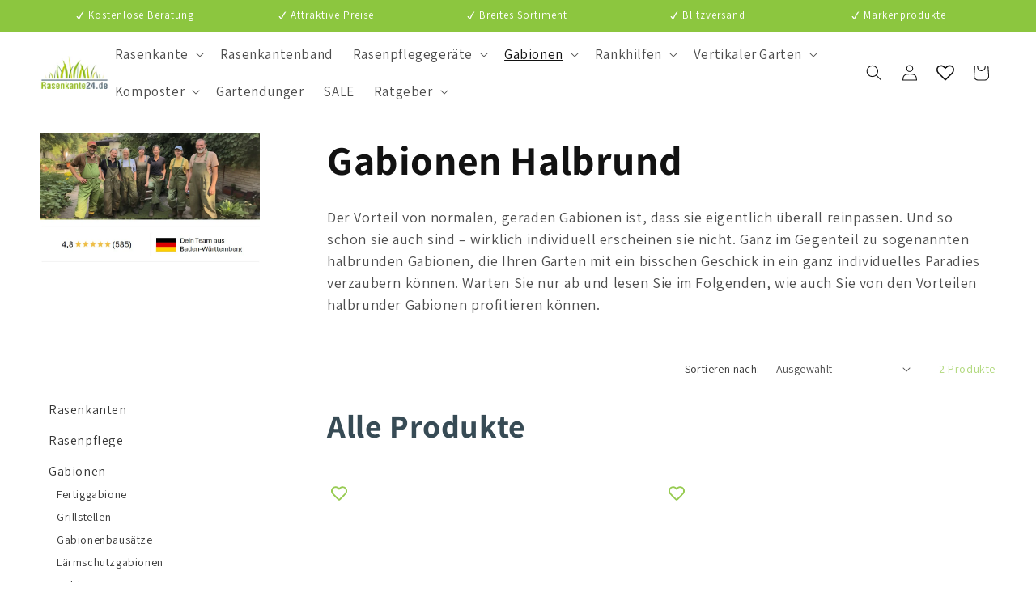

--- FILE ---
content_type: text/html; charset=utf-8
request_url: https://rasenkante24.de/collections/gabionen-halbrund
body_size: 43483
content:
<!doctype html>
<html class="no-js" lang="de">
  <head>
    <meta charset="utf-8">
    <meta http-equiv="X-UA-Compatible" content="IE=edge">
    <meta name="viewport" content="width=device-width,initial-scale=1">
    <meta name="theme-color" content="">
    <link rel="canonical" href="https://rasenkante24.de/collections/gabionen-halbrund"><link rel="icon" type="image/png" href="//rasenkante24.de/cdn/shop/files/Logo-Rasenkante24de_bueschel_d.jpg?crop=center&height=32&v=1725889093&width=32"><link rel="preconnect" href="https://fonts.shopifycdn.com" crossorigin><title>
      Halbrunde Gabionen für stilvolle Gartengestaltung - Jetzt entdecken
 &ndash; Rasenkante 24</title>
    
      <meta name="description" content="Stöbern Sie in unserem Sortiment an halbrunden Gabionen. Perfekt für kreative und langlebige Gartendesigns. Entdecken Sie mehr!">
    
    

<meta property="og:site_name" content="Rasenkante 24">
<meta property="og:url" content="https://rasenkante24.de/collections/gabionen-halbrund">
<meta property="og:title" content="Halbrunde Gabionen für stilvolle Gartengestaltung - Jetzt entdecken">
<meta property="og:type" content="website">
<meta property="og:description" content="Stöbern Sie in unserem Sortiment an halbrunden Gabionen. Perfekt für kreative und langlebige Gartendesigns. Entdecken Sie mehr!"><meta name="twitter:card" content="summary_large_image">
<meta name="twitter:title" content="Halbrunde Gabionen für stilvolle Gartengestaltung - Jetzt entdecken">
<meta name="twitter:description" content="Stöbern Sie in unserem Sortiment an halbrunden Gabionen. Perfekt für kreative und langlebige Gartendesigns. Entdecken Sie mehr!">

    <script src="//rasenkante24.de/cdn/shop/t/6/assets/constants.js?v=58251544750838685771708086880" defer="defer"></script>
    <script src="//rasenkante24.de/cdn/shop/t/6/assets/pubsub.js?v=158357773527763999511708086886" defer="defer"></script>
    <script src="//rasenkante24.de/cdn/shop/t/6/assets/global.js?v=174506356227283603221720437375" defer="defer"></script><script>window.performance && window.performance.mark && window.performance.mark('shopify.content_for_header.start');</script><meta name="facebook-domain-verification" content="yxvjz8kkd4f30dg2yli6oehutek76i">
<meta id="shopify-digital-wallet" name="shopify-digital-wallet" content="/83177308440/digital_wallets/dialog">
<meta name="shopify-checkout-api-token" content="9e6cfaab766326c108b0544c7b1da386">
<meta id="in-context-paypal-metadata" data-shop-id="83177308440" data-venmo-supported="false" data-environment="production" data-locale="de_DE" data-paypal-v4="true" data-currency="EUR">
<link rel="alternate" type="application/atom+xml" title="Feed" href="/collections/gabionen-halbrund.atom" />
<link rel="alternate" type="application/json+oembed" href="https://rasenkante24.de/collections/gabionen-halbrund.oembed">
<script async="async" src="/checkouts/internal/preloads.js?locale=de-DE"></script>
<link rel="preconnect" href="https://shop.app" crossorigin="anonymous">
<script async="async" src="https://shop.app/checkouts/internal/preloads.js?locale=de-DE&shop_id=83177308440" crossorigin="anonymous"></script>
<script id="apple-pay-shop-capabilities" type="application/json">{"shopId":83177308440,"countryCode":"DE","currencyCode":"EUR","merchantCapabilities":["supports3DS"],"merchantId":"gid:\/\/shopify\/Shop\/83177308440","merchantName":"Rasenkante 24","requiredBillingContactFields":["postalAddress","email","phone"],"requiredShippingContactFields":["postalAddress","email","phone"],"shippingType":"shipping","supportedNetworks":["visa","maestro","masterCard","amex"],"total":{"type":"pending","label":"Rasenkante 24","amount":"1.00"},"shopifyPaymentsEnabled":true,"supportsSubscriptions":true}</script>
<script id="shopify-features" type="application/json">{"accessToken":"9e6cfaab766326c108b0544c7b1da386","betas":["rich-media-storefront-analytics"],"domain":"rasenkante24.de","predictiveSearch":true,"shopId":83177308440,"locale":"de"}</script>
<script>var Shopify = Shopify || {};
Shopify.shop = "rasenkante-24.myshopify.com";
Shopify.locale = "de";
Shopify.currency = {"active":"EUR","rate":"1.0"};
Shopify.country = "DE";
Shopify.theme = {"name":"shopify-theme-rasenkante-24\/main","id":165227757848,"schema_name":"Dawn","schema_version":"11.0.0","theme_store_id":null,"role":"main"};
Shopify.theme.handle = "null";
Shopify.theme.style = {"id":null,"handle":null};
Shopify.cdnHost = "rasenkante24.de/cdn";
Shopify.routes = Shopify.routes || {};
Shopify.routes.root = "/";</script>
<script type="module">!function(o){(o.Shopify=o.Shopify||{}).modules=!0}(window);</script>
<script>!function(o){function n(){var o=[];function n(){o.push(Array.prototype.slice.apply(arguments))}return n.q=o,n}var t=o.Shopify=o.Shopify||{};t.loadFeatures=n(),t.autoloadFeatures=n()}(window);</script>
<script>
  window.ShopifyPay = window.ShopifyPay || {};
  window.ShopifyPay.apiHost = "shop.app\/pay";
  window.ShopifyPay.redirectState = null;
</script>
<script id="shop-js-analytics" type="application/json">{"pageType":"collection"}</script>
<script defer="defer" async type="module" src="//rasenkante24.de/cdn/shopifycloud/shop-js/modules/v2/client.init-shop-cart-sync_XknANqpX.de.esm.js"></script>
<script defer="defer" async type="module" src="//rasenkante24.de/cdn/shopifycloud/shop-js/modules/v2/chunk.common_DvdeXi9P.esm.js"></script>
<script type="module">
  await import("//rasenkante24.de/cdn/shopifycloud/shop-js/modules/v2/client.init-shop-cart-sync_XknANqpX.de.esm.js");
await import("//rasenkante24.de/cdn/shopifycloud/shop-js/modules/v2/chunk.common_DvdeXi9P.esm.js");

  window.Shopify.SignInWithShop?.initShopCartSync?.({"fedCMEnabled":true,"windoidEnabled":true});

</script>
<script>
  window.Shopify = window.Shopify || {};
  if (!window.Shopify.featureAssets) window.Shopify.featureAssets = {};
  window.Shopify.featureAssets['shop-js'] = {"shop-cart-sync":["modules/v2/client.shop-cart-sync_D9JQGxjh.de.esm.js","modules/v2/chunk.common_DvdeXi9P.esm.js"],"init-fed-cm":["modules/v2/client.init-fed-cm_DMo35JdQ.de.esm.js","modules/v2/chunk.common_DvdeXi9P.esm.js"],"init-windoid":["modules/v2/client.init-windoid_B3VvhkL7.de.esm.js","modules/v2/chunk.common_DvdeXi9P.esm.js"],"shop-cash-offers":["modules/v2/client.shop-cash-offers_CYQv6hn3.de.esm.js","modules/v2/chunk.common_DvdeXi9P.esm.js","modules/v2/chunk.modal_CkJq5XGD.esm.js"],"shop-button":["modules/v2/client.shop-button_Baq_RTkq.de.esm.js","modules/v2/chunk.common_DvdeXi9P.esm.js"],"init-shop-email-lookup-coordinator":["modules/v2/client.init-shop-email-lookup-coordinator_Bz_MA9Op.de.esm.js","modules/v2/chunk.common_DvdeXi9P.esm.js"],"shop-toast-manager":["modules/v2/client.shop-toast-manager_DCWfOqRF.de.esm.js","modules/v2/chunk.common_DvdeXi9P.esm.js"],"shop-login-button":["modules/v2/client.shop-login-button_caaxNUOr.de.esm.js","modules/v2/chunk.common_DvdeXi9P.esm.js","modules/v2/chunk.modal_CkJq5XGD.esm.js"],"avatar":["modules/v2/client.avatar_BTnouDA3.de.esm.js"],"init-shop-cart-sync":["modules/v2/client.init-shop-cart-sync_XknANqpX.de.esm.js","modules/v2/chunk.common_DvdeXi9P.esm.js"],"pay-button":["modules/v2/client.pay-button_CKXSOdRt.de.esm.js","modules/v2/chunk.common_DvdeXi9P.esm.js"],"init-shop-for-new-customer-accounts":["modules/v2/client.init-shop-for-new-customer-accounts_CbyP-mMl.de.esm.js","modules/v2/client.shop-login-button_caaxNUOr.de.esm.js","modules/v2/chunk.common_DvdeXi9P.esm.js","modules/v2/chunk.modal_CkJq5XGD.esm.js"],"init-customer-accounts-sign-up":["modules/v2/client.init-customer-accounts-sign-up_CDG_EMX9.de.esm.js","modules/v2/client.shop-login-button_caaxNUOr.de.esm.js","modules/v2/chunk.common_DvdeXi9P.esm.js","modules/v2/chunk.modal_CkJq5XGD.esm.js"],"shop-follow-button":["modules/v2/client.shop-follow-button_DKjGFHnv.de.esm.js","modules/v2/chunk.common_DvdeXi9P.esm.js","modules/v2/chunk.modal_CkJq5XGD.esm.js"],"checkout-modal":["modules/v2/client.checkout-modal_DiCgWgoC.de.esm.js","modules/v2/chunk.common_DvdeXi9P.esm.js","modules/v2/chunk.modal_CkJq5XGD.esm.js"],"init-customer-accounts":["modules/v2/client.init-customer-accounts_CBDBRCw9.de.esm.js","modules/v2/client.shop-login-button_caaxNUOr.de.esm.js","modules/v2/chunk.common_DvdeXi9P.esm.js","modules/v2/chunk.modal_CkJq5XGD.esm.js"],"lead-capture":["modules/v2/client.lead-capture_ASe7qa-m.de.esm.js","modules/v2/chunk.common_DvdeXi9P.esm.js","modules/v2/chunk.modal_CkJq5XGD.esm.js"],"shop-login":["modules/v2/client.shop-login_Cve_5msa.de.esm.js","modules/v2/chunk.common_DvdeXi9P.esm.js","modules/v2/chunk.modal_CkJq5XGD.esm.js"],"payment-terms":["modules/v2/client.payment-terms_D0YjRyyK.de.esm.js","modules/v2/chunk.common_DvdeXi9P.esm.js","modules/v2/chunk.modal_CkJq5XGD.esm.js"]};
</script>
<script id="__st">var __st={"a":83177308440,"offset":3600,"reqid":"95a8539c-1c3b-44f9-a3fd-38fdcc0d7d4e-1768866197","pageurl":"rasenkante24.de\/collections\/gabionen-halbrund","u":"5bb6f638b1be","p":"collection","rtyp":"collection","rid":681909551478};</script>
<script>window.ShopifyPaypalV4VisibilityTracking = true;</script>
<script id="captcha-bootstrap">!function(){'use strict';const t='contact',e='account',n='new_comment',o=[[t,t],['blogs',n],['comments',n],[t,'customer']],c=[[e,'customer_login'],[e,'guest_login'],[e,'recover_customer_password'],[e,'create_customer']],r=t=>t.map((([t,e])=>`form[action*='/${t}']:not([data-nocaptcha='true']) input[name='form_type'][value='${e}']`)).join(','),a=t=>()=>t?[...document.querySelectorAll(t)].map((t=>t.form)):[];function s(){const t=[...o],e=r(t);return a(e)}const i='password',u='form_key',d=['recaptcha-v3-token','g-recaptcha-response','h-captcha-response',i],f=()=>{try{return window.sessionStorage}catch{return}},m='__shopify_v',_=t=>t.elements[u];function p(t,e,n=!1){try{const o=window.sessionStorage,c=JSON.parse(o.getItem(e)),{data:r}=function(t){const{data:e,action:n}=t;return t[m]||n?{data:e,action:n}:{data:t,action:n}}(c);for(const[e,n]of Object.entries(r))t.elements[e]&&(t.elements[e].value=n);n&&o.removeItem(e)}catch(o){console.error('form repopulation failed',{error:o})}}const l='form_type',E='cptcha';function T(t){t.dataset[E]=!0}const w=window,h=w.document,L='Shopify',v='ce_forms',y='captcha';let A=!1;((t,e)=>{const n=(g='f06e6c50-85a8-45c8-87d0-21a2b65856fe',I='https://cdn.shopify.com/shopifycloud/storefront-forms-hcaptcha/ce_storefront_forms_captcha_hcaptcha.v1.5.2.iife.js',D={infoText:'Durch hCaptcha geschützt',privacyText:'Datenschutz',termsText:'Allgemeine Geschäftsbedingungen'},(t,e,n)=>{const o=w[L][v],c=o.bindForm;if(c)return c(t,g,e,D).then(n);var r;o.q.push([[t,g,e,D],n]),r=I,A||(h.body.append(Object.assign(h.createElement('script'),{id:'captcha-provider',async:!0,src:r})),A=!0)});var g,I,D;w[L]=w[L]||{},w[L][v]=w[L][v]||{},w[L][v].q=[],w[L][y]=w[L][y]||{},w[L][y].protect=function(t,e){n(t,void 0,e),T(t)},Object.freeze(w[L][y]),function(t,e,n,w,h,L){const[v,y,A,g]=function(t,e,n){const i=e?o:[],u=t?c:[],d=[...i,...u],f=r(d),m=r(i),_=r(d.filter((([t,e])=>n.includes(e))));return[a(f),a(m),a(_),s()]}(w,h,L),I=t=>{const e=t.target;return e instanceof HTMLFormElement?e:e&&e.form},D=t=>v().includes(t);t.addEventListener('submit',(t=>{const e=I(t);if(!e)return;const n=D(e)&&!e.dataset.hcaptchaBound&&!e.dataset.recaptchaBound,o=_(e),c=g().includes(e)&&(!o||!o.value);(n||c)&&t.preventDefault(),c&&!n&&(function(t){try{if(!f())return;!function(t){const e=f();if(!e)return;const n=_(t);if(!n)return;const o=n.value;o&&e.removeItem(o)}(t);const e=Array.from(Array(32),(()=>Math.random().toString(36)[2])).join('');!function(t,e){_(t)||t.append(Object.assign(document.createElement('input'),{type:'hidden',name:u})),t.elements[u].value=e}(t,e),function(t,e){const n=f();if(!n)return;const o=[...t.querySelectorAll(`input[type='${i}']`)].map((({name:t})=>t)),c=[...d,...o],r={};for(const[a,s]of new FormData(t).entries())c.includes(a)||(r[a]=s);n.setItem(e,JSON.stringify({[m]:1,action:t.action,data:r}))}(t,e)}catch(e){console.error('failed to persist form',e)}}(e),e.submit())}));const S=(t,e)=>{t&&!t.dataset[E]&&(n(t,e.some((e=>e===t))),T(t))};for(const o of['focusin','change'])t.addEventListener(o,(t=>{const e=I(t);D(e)&&S(e,y())}));const B=e.get('form_key'),M=e.get(l),P=B&&M;t.addEventListener('DOMContentLoaded',(()=>{const t=y();if(P)for(const e of t)e.elements[l].value===M&&p(e,B);[...new Set([...A(),...v().filter((t=>'true'===t.dataset.shopifyCaptcha))])].forEach((e=>S(e,t)))}))}(h,new URLSearchParams(w.location.search),n,t,e,['guest_login'])})(!0,!0)}();</script>
<script integrity="sha256-4kQ18oKyAcykRKYeNunJcIwy7WH5gtpwJnB7kiuLZ1E=" data-source-attribution="shopify.loadfeatures" defer="defer" src="//rasenkante24.de/cdn/shopifycloud/storefront/assets/storefront/load_feature-a0a9edcb.js" crossorigin="anonymous"></script>
<script crossorigin="anonymous" defer="defer" src="//rasenkante24.de/cdn/shopifycloud/storefront/assets/shopify_pay/storefront-65b4c6d7.js?v=20250812"></script>
<script data-source-attribution="shopify.dynamic_checkout.dynamic.init">var Shopify=Shopify||{};Shopify.PaymentButton=Shopify.PaymentButton||{isStorefrontPortableWallets:!0,init:function(){window.Shopify.PaymentButton.init=function(){};var t=document.createElement("script");t.src="https://rasenkante24.de/cdn/shopifycloud/portable-wallets/latest/portable-wallets.de.js",t.type="module",document.head.appendChild(t)}};
</script>
<script data-source-attribution="shopify.dynamic_checkout.buyer_consent">
  function portableWalletsHideBuyerConsent(e){var t=document.getElementById("shopify-buyer-consent"),n=document.getElementById("shopify-subscription-policy-button");t&&n&&(t.classList.add("hidden"),t.setAttribute("aria-hidden","true"),n.removeEventListener("click",e))}function portableWalletsShowBuyerConsent(e){var t=document.getElementById("shopify-buyer-consent"),n=document.getElementById("shopify-subscription-policy-button");t&&n&&(t.classList.remove("hidden"),t.removeAttribute("aria-hidden"),n.addEventListener("click",e))}window.Shopify?.PaymentButton&&(window.Shopify.PaymentButton.hideBuyerConsent=portableWalletsHideBuyerConsent,window.Shopify.PaymentButton.showBuyerConsent=portableWalletsShowBuyerConsent);
</script>
<script data-source-attribution="shopify.dynamic_checkout.cart.bootstrap">document.addEventListener("DOMContentLoaded",(function(){function t(){return document.querySelector("shopify-accelerated-checkout-cart, shopify-accelerated-checkout")}if(t())Shopify.PaymentButton.init();else{new MutationObserver((function(e,n){t()&&(Shopify.PaymentButton.init(),n.disconnect())})).observe(document.body,{childList:!0,subtree:!0})}}));
</script>
<link id="shopify-accelerated-checkout-styles" rel="stylesheet" media="screen" href="https://rasenkante24.de/cdn/shopifycloud/portable-wallets/latest/accelerated-checkout-backwards-compat.css" crossorigin="anonymous">
<style id="shopify-accelerated-checkout-cart">
        #shopify-buyer-consent {
  margin-top: 1em;
  display: inline-block;
  width: 100%;
}

#shopify-buyer-consent.hidden {
  display: none;
}

#shopify-subscription-policy-button {
  background: none;
  border: none;
  padding: 0;
  text-decoration: underline;
  font-size: inherit;
  cursor: pointer;
}

#shopify-subscription-policy-button::before {
  box-shadow: none;
}

      </style>
<script id="sections-script" data-sections="header" defer="defer" src="//rasenkante24.de/cdn/shop/t/6/compiled_assets/scripts.js?v=270917"></script>
<script>window.performance && window.performance.mark && window.performance.mark('shopify.content_for_header.end');</script>

    <style data-shopify>
      @font-face {
  font-family: Assistant;
  font-weight: 400;
  font-style: normal;
  font-display: swap;
  src: url("//rasenkante24.de/cdn/fonts/assistant/assistant_n4.9120912a469cad1cc292572851508ca49d12e768.woff2") format("woff2"),
       url("//rasenkante24.de/cdn/fonts/assistant/assistant_n4.6e9875ce64e0fefcd3f4446b7ec9036b3ddd2985.woff") format("woff");
}

      @font-face {
  font-family: Assistant;
  font-weight: 700;
  font-style: normal;
  font-display: swap;
  src: url("//rasenkante24.de/cdn/fonts/assistant/assistant_n7.bf44452348ec8b8efa3aa3068825305886b1c83c.woff2") format("woff2"),
       url("//rasenkante24.de/cdn/fonts/assistant/assistant_n7.0c887fee83f6b3bda822f1150b912c72da0f7b64.woff") format("woff");
}

      
      
      @font-face {
  font-family: Assistant;
  font-weight: 400;
  font-style: normal;
  font-display: swap;
  src: url("//rasenkante24.de/cdn/fonts/assistant/assistant_n4.9120912a469cad1cc292572851508ca49d12e768.woff2") format("woff2"),
       url("//rasenkante24.de/cdn/fonts/assistant/assistant_n4.6e9875ce64e0fefcd3f4446b7ec9036b3ddd2985.woff") format("woff");
}

      
        :root,
        .color-background-1 {
          --color-background: 255,255,255;
        
          --gradient-background: #ffffff;
        
        --color-foreground: 18,18,18;
        --color-shadow: 18,18,18;
        --color-button: 140,198,63;
        --color-button-text: 255,255,255;
        --color-secondary-button: 255,255,255;
        --color-secondary-button-text: 18,18,18;
        --color-link: 18,18,18;
        --color-badge-foreground: 18,18,18;
        --color-badge-background: 255,255,255;
        --color-badge-border: 18,18,18;
        --payment-terms-background-color: rgb(255 255 255);
        --primary: #8cc63f;
        --dark: #374b55;
        --light: #fff;
      }
      
        
        .color-background-2 {
          --color-background: 243,243,243;
        
          --gradient-background: #f3f3f3;
        
        --color-foreground: 18,18,18;
        --color-shadow: 18,18,18;
        --color-button: 18,18,18;
        --color-button-text: 243,243,243;
        --color-secondary-button: 243,243,243;
        --color-secondary-button-text: 18,18,18;
        --color-link: 18,18,18;
        --color-badge-foreground: 18,18,18;
        --color-badge-background: 243,243,243;
        --color-badge-border: 18,18,18;
        --payment-terms-background-color: rgb(243 243 243);
        --primary: #8cc63f;
        --dark: #374b55;
        --light: #fff;
      }
      
        
        .color-inverse {
          --color-background: 36,40,51;
        
          --gradient-background: #242833;
        
        --color-foreground: 255,255,255;
        --color-shadow: 18,18,18;
        --color-button: 255,255,255;
        --color-button-text: 0,0,0;
        --color-secondary-button: 36,40,51;
        --color-secondary-button-text: 255,255,255;
        --color-link: 255,255,255;
        --color-badge-foreground: 255,255,255;
        --color-badge-background: 36,40,51;
        --color-badge-border: 255,255,255;
        --payment-terms-background-color: rgb(36 40 51);
        --primary: #8cc63f;
        --dark: #374b55;
        --light: #fff;
      }
      
        
        .color-accent-1 {
          --color-background: 18,18,18;
        
          --gradient-background: #121212;
        
        --color-foreground: 255,255,255;
        --color-shadow: 18,18,18;
        --color-button: 255,255,255;
        --color-button-text: 18,18,18;
        --color-secondary-button: 18,18,18;
        --color-secondary-button-text: 255,255,255;
        --color-link: 255,255,255;
        --color-badge-foreground: 255,255,255;
        --color-badge-background: 18,18,18;
        --color-badge-border: 255,255,255;
        --payment-terms-background-color: rgb(18 18 18);
        --primary: #8cc63f;
        --dark: #374b55;
        --light: #fff;
      }
      
        
        .color-accent-2 {
          --color-background: 51,79,180;
        
          --gradient-background: #334fb4;
        
        --color-foreground: 255,255,255;
        --color-shadow: 18,18,18;
        --color-button: 255,255,255;
        --color-button-text: 51,79,180;
        --color-secondary-button: 51,79,180;
        --color-secondary-button-text: 255,255,255;
        --color-link: 255,255,255;
        --color-badge-foreground: 255,255,255;
        --color-badge-background: 51,79,180;
        --color-badge-border: 255,255,255;
        --payment-terms-background-color: rgb(51 79 180);
        --primary: #8cc63f;
        --dark: #374b55;
        --light: #fff;
      }
      
        
        .color-scheme-45739f0b-7d62-4bf8-a02d-06b897919675 {
          --color-background: 140,198,63;
        
          --gradient-background: #8cc63f;
        
        --color-foreground: 255,255,255;
        --color-shadow: 255,255,255;
        --color-button: 255,255,255;
        --color-button-text: 255,255,255;
        --color-secondary-button: 140,198,63;
        --color-secondary-button-text: 255,255,255;
        --color-link: 255,255,255;
        --color-badge-foreground: 255,255,255;
        --color-badge-background: 140,198,63;
        --color-badge-border: 255,255,255;
        --payment-terms-background-color: rgb(140 198 63);
        --primary: #8cc63f;
        --dark: #374b55;
        --light: #fff;
      }
      
      body, .color-background-1, .color-background-2, .color-inverse, .color-accent-1, .color-accent-2, .color-scheme-45739f0b-7d62-4bf8-a02d-06b897919675 {
        color: rgba(var(--color-foreground), 0.75);
        background-color: rgb(var(--color-background));
      }
      :root {
        --font-body-family: Assistant, sans-serif;
        --font-body-style: normal;
        --font-body-weight: 400;
        --font-body-weight-bold: 700;
        --font-heading-family: Assistant, sans-serif;
        --font-heading-style: normal;
        --font-heading-weight: 400;
        --font-body-scale: 1.0;
        --font-heading-scale: 1.0;
        --media-padding: px;
        --media-border-opacity: 0.05;
        --media-border-width: 1px;
        --media-radius: 0px;
        --media-shadow-opacity: 0.0;
        --media-shadow-horizontal-offset: 0px;
        --media-shadow-vertical-offset: 4px;
        --media-shadow-blur-radius: 5px;
        --media-shadow-visible: 0;
        --page-width: 1920px;
        --page-width-margin: 0rem;
        --product-card-image-padding: 0.0rem;
        --product-card-corner-radius: 0.0rem;
        --product-card-text-alignment: left;
        --product-card-border-width: 0.0rem;
        --product-card-border-opacity: 0.1;
        --product-card-shadow-opacity: 0.0;
        --product-card-shadow-visible: 0;
        --product-card-shadow-horizontal-offset: 0.0rem;
        --product-card-shadow-vertical-offset: 0.4rem;
        --product-card-shadow-blur-radius: 0.5rem;
        --collection-card-image-padding: 0.0rem;
        --collection-card-corner-radius: 0.0rem;
        --collection-card-text-alignment: left;
        --collection-card-border-width: 0.0rem;
        --collection-card-border-opacity: 0.1;
        --collection-card-shadow-opacity: 0.0;
        --collection-card-shadow-visible: 0;
        --collection-card-shadow-horizontal-offset: 0.0rem;
        --collection-card-shadow-vertical-offset: 0.4rem;
        --collection-card-shadow-blur-radius: 0.5rem;
        --blog-card-image-padding: 0.0rem;
        --blog-card-corner-radius: 0.0rem;
        --blog-card-text-alignment: left;
        --blog-card-border-width: 0.0rem;
        --blog-card-border-opacity: 0.1;
        --blog-card-shadow-opacity: 0.0;
        --blog-card-shadow-visible: 0;
        --blog-card-shadow-horizontal-offset: 0.0rem;
        --blog-card-shadow-vertical-offset: 0.4rem;
        --blog-card-shadow-blur-radius: 0.5rem;
        --badge-corner-radius: 4.0rem;
        --popup-border-width: 1px;
        --popup-border-opacity: 0.1;
        --popup-corner-radius: 0px;
        --popup-shadow-opacity: 0.05;
        --popup-shadow-horizontal-offset: 0px;
        --popup-shadow-vertical-offset: 4px;
        --popup-shadow-blur-radius: 5px;
        --drawer-border-width: 1px;
        --drawer-border-opacity: 0.1;
        --drawer-shadow-opacity: 0.0;
        --drawer-shadow-horizontal-offset: 0px;
        --drawer-shadow-vertical-offset: 4px;
        --drawer-shadow-blur-radius: 5px;
        --spacing-sections-desktop: 0px;
        --spacing-sections-mobile: 0px;
        --grid-desktop-vertical-spacing: 8px;
        --grid-desktop-horizontal-spacing: 8px;
        --grid-mobile-vertical-spacing: 4px;
        --grid-mobile-horizontal-spacing: 4px;
        --text-boxes-border-opacity: 0.1;
        --text-boxes-border-width: 0px;
        --text-boxes-radius: 0px;
        --text-boxes-shadow-opacity: 0.0;
        --text-boxes-shadow-visible: 0;
        --text-boxes-shadow-horizontal-offset: 0px;
        --text-boxes-shadow-vertical-offset: 4px;
        --text-boxes-shadow-blur-radius: 5px;
        --buttons-radius: 0px;
        --buttons-radius-outset: 0px;
        --buttons-border-width: 1px;
        --buttons-border-opacity: 1.0;
        --buttons-shadow-opacity: 0.0;
        --buttons-shadow-visible: 0;
        --buttons-shadow-horizontal-offset: 0px;
        --buttons-shadow-vertical-offset: 4px;
        --buttons-shadow-blur-radius: 5px;
        --buttons-border-offset: 0px;
        --inputs-radius: 0px;
        --inputs-border-width: 1px;
        --inputs-border-opacity: 0.55;
        --inputs-shadow-opacity: 0.0;
        --inputs-shadow-horizontal-offset: 0px;
        --inputs-margin-offset: 0px;
        --inputs-shadow-vertical-offset: 4px;
        --inputs-shadow-blur-radius: 5px;
        --inputs-radius-outset: 0px;
        --variant-pills-radius: 40px;
        --variant-pills-border-width: 1px;
        --variant-pills-border-opacity: 0.55;
        --variant-pills-shadow-opacity: 0.0;
        --variant-pills-shadow-horizontal-offset: 0px;
        --variant-pills-shadow-vertical-offset: 4px;
        --variant-pills-shadow-blur-radius: 5px;
      }
      *,
      *::before,
      *::after {
        box-sizing: inherit;
      }
      html {
        box-sizing: border-box;
        font-size: calc(var(--font-body-scale) * 62.5%);
        height: 100%;
      }
      body {
        display: grid;
        grid-template-rows: auto auto 1fr auto;
        grid-template-columns: 100%;
        min-height: 100%;
        margin: 0;
        font-size: 1.5rem;
        letter-spacing: 0.06rem;
        line-height: calc(1 + 0.8 / var(--font-body-scale));
        font-family: var(--font-body-family);
        font-style: var(--font-body-style);
        font-weight: var(--font-body-weight);
      }
      @media screen and (min-width: 750px) {
        body {
          font-size: 1.6rem;
        }
      }
    </style>
    <link href="//rasenkante24.de/cdn/shop/t/6/assets/base.css?v=16130059147138941451744368158" rel="stylesheet" type="text/css" media="all" />
<link rel="preload" as="font" href="//rasenkante24.de/cdn/fonts/assistant/assistant_n4.9120912a469cad1cc292572851508ca49d12e768.woff2" type="font/woff2" crossorigin><link rel="preload" as="font" href="//rasenkante24.de/cdn/fonts/assistant/assistant_n4.9120912a469cad1cc292572851508ca49d12e768.woff2" type="font/woff2" crossorigin><link href="//rasenkante24.de/cdn/shop/t/6/assets/component-localization-form.css?v=34774892660495858561708086889" rel="stylesheet" type="text/css" media="all" />
      <script src="//rasenkante24.de/cdn/shop/t/6/assets/localization-form.js?v=161644695336821385561708086885" defer="defer"></script><link
        rel="stylesheet"
        href="//rasenkante24.de/cdn/shop/t/6/assets/component-predictive-search.css?v=118923337488134913561708086887"
        media="print"
        onload="this.media='all'"
      ><script>
      document.documentElement.className = document.documentElement.className.replace('no-js', 'js');
      if (Shopify.designMode) {
        document.documentElement.classList.add('shopify-design-mode');
      }
    </script>

  <!-- Google tag (gtag.js) -->
  <script async src="https://www.googletagmanager.com/gtag/js?id=AW-778066224"></script>
  <script>
    window.dataLayer = window.dataLayer || [];
    function gtag(){dataLayer.push(arguments);}
    gtag('js', new Date());

    gtag('config', 'AW-778066224');
  </script>

    
<link href="//rasenkante24.de/cdn/shop/t/6/assets/custom-styles.css?v=270917" rel="stylesheet" type="text/css" media="all" />

    <link href="https://cdnjs.cloudflare.com/ajax/libs/OwlCarousel2/2.3.4/assets/owl.carousel.min.css" rel="stylesheet" type="text/css" media="all" />
    <link href="https://cdnjs.cloudflare.com/ajax/libs/OwlCarousel2/2.3.4/assets/owl.theme.default.min.css" rel="stylesheet" type="text/css" media="all" />
    <script src="https://code.jquery.com/jquery-3.6.0.min.js" type="text/javascript"></script>
    <script src="https://cdnjs.cloudflare.com/ajax/libs/gsap/3.12.2/gsap.min.js" type="text/javascript"></script>


    <script src="https://rast.rasenkante24.de/ts.js"></script>  
<script>window.is_hulkpo_installed=false</script>
<link rel="stylesheet" href="https://cdn.jsdelivr.net/npm/swiper@11/swiper-bundle.min.css"/>

<script type="text/javascript">
    (function(c,l,a,r,i,t,y){
        c[a]=c[a]||function(){(c[a].q=c[a].q||[]).push(arguments)};
        t=l.createElement(r);t.async=1;t.src="https://www.clarity.ms/tag/"+i;
        y=l.getElementsByTagName(r)[0];y.parentNode.insertBefore(t,y);
    })(window, document, "clarity", "script", "oo0ukt54yz");
</script>
    
<!-- BEGIN app block: shopify://apps/klaviyo-email-marketing-sms/blocks/klaviyo-onsite-embed/2632fe16-c075-4321-a88b-50b567f42507 -->












  <script async src="https://static.klaviyo.com/onsite/js/W8yCNd/klaviyo.js?company_id=W8yCNd"></script>
  <script>!function(){if(!window.klaviyo){window._klOnsite=window._klOnsite||[];try{window.klaviyo=new Proxy({},{get:function(n,i){return"push"===i?function(){var n;(n=window._klOnsite).push.apply(n,arguments)}:function(){for(var n=arguments.length,o=new Array(n),w=0;w<n;w++)o[w]=arguments[w];var t="function"==typeof o[o.length-1]?o.pop():void 0,e=new Promise((function(n){window._klOnsite.push([i].concat(o,[function(i){t&&t(i),n(i)}]))}));return e}}})}catch(n){window.klaviyo=window.klaviyo||[],window.klaviyo.push=function(){var n;(n=window._klOnsite).push.apply(n,arguments)}}}}();</script>

  




  <script>
    window.klaviyoReviewsProductDesignMode = false
  </script>



  <!-- BEGIN app snippet: customer-hub-data --><script>
  if (!window.customerHub) {
    window.customerHub = {};
  }
  window.customerHub.storefrontRoutes = {
    login: "https://rasenkante24.de/customer_authentication/redirect?locale=de&region_country=DE?return_url=%2F%23k-hub",
    register: "https://shopify.com/83177308440/account?locale=de?return_url=%2F%23k-hub",
    logout: "/account/logout",
    profile: "/account",
    addresses: "/account/addresses",
  };
  
  window.customerHub.userId = null;
  
  window.customerHub.storeDomain = "rasenkante-24.myshopify.com";

  

  
    window.customerHub.storeLocale = {
        currentLanguage: 'de',
        currentCountry: 'DE',
        availableLanguages: [
          
            {
              iso_code: 'de',
              endonym_name: 'Deutsch'
            }
          
        ],
        availableCountries: [
          
            {
              iso_code: 'AU',
              name: 'Australien',
              currency_code: 'EUR'
            },
          
            {
              iso_code: 'DE',
              name: 'Deutschland',
              currency_code: 'EUR'
            },
          
            {
              iso_code: 'FR',
              name: 'Frankreich',
              currency_code: 'EUR'
            },
          
            {
              iso_code: 'IL',
              name: 'Israel',
              currency_code: 'EUR'
            },
          
            {
              iso_code: 'JP',
              name: 'Japan',
              currency_code: 'EUR'
            },
          
            {
              iso_code: 'CA',
              name: 'Kanada',
              currency_code: 'EUR'
            },
          
            {
              iso_code: 'MY',
              name: 'Malaysia',
              currency_code: 'EUR'
            },
          
            {
              iso_code: 'NZ',
              name: 'Neuseeland',
              currency_code: 'EUR'
            },
          
            {
              iso_code: 'NL',
              name: 'Niederlande',
              currency_code: 'EUR'
            },
          
            {
              iso_code: 'NO',
              name: 'Norwegen',
              currency_code: 'EUR'
            },
          
            {
              iso_code: 'AT',
              name: 'Österreich',
              currency_code: 'EUR'
            },
          
            {
              iso_code: 'CH',
              name: 'Schweiz',
              currency_code: 'EUR'
            },
          
            {
              iso_code: 'SG',
              name: 'Singapur',
              currency_code: 'EUR'
            },
          
            {
              iso_code: 'HK',
              name: 'Sonderverwaltungsregion Hongkong',
              currency_code: 'EUR'
            },
          
            {
              iso_code: 'KR',
              name: 'Südkorea',
              currency_code: 'EUR'
            },
          
            {
              iso_code: 'AE',
              name: 'Vereinigte Arabische Emirate',
              currency_code: 'EUR'
            },
          
            {
              iso_code: 'US',
              name: 'Vereinigte Staaten',
              currency_code: 'EUR'
            },
          
            {
              iso_code: 'GB',
              name: 'Vereinigtes Königreich',
              currency_code: 'EUR'
            }
          
        ]
    };
  
</script>
<!-- END app snippet -->





<!-- END app block --><!-- BEGIN app block: shopify://apps/xo-insert-code/blocks/insert-code-header/72017b12-3679-442e-b23c-5c62460717f5 --><!-- XO-InsertCode Header -->


<script>
window.embeddedChatbotConfig = {
chatbotId: "EO-rocbfLuUEsAC0lszSI",
domain: "www.chatbase.co"
}
</script>
<script
src="https://www.chatbase.co/embed.min.js"
chatbotId="EO-rocbfLuUEsAC0lszSI"
domain="www.chatbase.co"
defer>
</script>
  
<!-- Hotjar Tracking Code for https://www.rasenkante24.de/ -->
<script>
    (function(h,o,t,j,a,r){
        h.hj=h.hj||function(){(h.hj.q=h.hj.q||[]).push(arguments)};
        h._hjSettings={hjid:1498569,hjsv:6};
        a=o.getElementsByTagName('head')[0];
        r=o.createElement('script');r.async=1;
        r.src=t+h._hjSettings.hjid+j+h._hjSettings.hjsv;
        a.appendChild(r);
    })(window,document,'https://static.hotjar.com/c/hotjar-','.js?sv=');
</script>
  
<!-- End: XO-InsertCode Header -->


<!-- END app block --><!-- BEGIN app block: shopify://apps/adcell-tracking-remarketing/blocks/theme_extension/578397e0-3e42-4c27-add7-dfc15023b09b --><script id="trad-js" type="text/javascript" src="https://t.adcell.com/js/trad.js?s=shopify&v=1.2.0&pid=8099" async="async"></script>
<script>
    var script = document.querySelector("#trad-js");
    script.addEventListener('load', function() {
        Adcell.Tracking.track();
    });
</script><script type="text/javascript" src="https://t.adcell.com/js/vcad.js?s=shopify&v=1.2.0&programId=8099" async="async"></script><script type="text/javascript"
                src="https://t.adcell.com/js/inlineretarget.js?s=shopify&v=1.2.0&method=category&pid=8099&categoryName=Gabionen Halbrund&categoryId=681909551478&productIds=95553;95550;&productSeparator=;"
                async="async"></script>

<!-- END app block --><!-- BEGIN app block: shopify://apps/wishlist-hero/blocks/app-embed/a9a5079b-59e8-47cb-b659-ecf1c60b9b72 -->


<script type="text/javascript">
  
    window.wishlisthero_buttonProdPageClasses = [];
  
  
    window.wishlisthero_cartDotClasses = [];
  
</script>
<!-- BEGIN app snippet: extraStyles -->

<style>
  .wishlisthero-floating {
    position: absolute;
    top: 5px;
    z-index: 21;
    border-radius: 100%;
    width: fit-content;
    right: 5px;
    left: auto;
    &.wlh-left-btn {
      left: 5px !important;
      right: auto !important;
    }
    &.wlh-right-btn {
      right: 5px !important;
      left: auto !important;
    }
    
  }
  @media(min-width:1300px) {
    .product-item__link.product-item__image--margins .wishlisthero-floating, {
      
        left: 50% !important;
        margin-left: -295px;
      
    }
  }
  .MuiTypography-h1,.MuiTypography-h2,.MuiTypography-h3,.MuiTypography-h4,.MuiTypography-h5,.MuiTypography-h6,.MuiButton-root,.MuiCardHeader-title a {
    font-family: ,  !important;
  }
</style>






<!-- END app snippet -->
<!-- BEGIN app snippet: renderAssets -->

  <link rel="preload" href="https://cdn.shopify.com/extensions/019badc7-12fe-783e-9dfe-907190f91114/wishlist-hero-81/assets/default.css" as="style" onload="this.onload=null;this.rel='stylesheet'">
  <noscript><link href="//cdn.shopify.com/extensions/019badc7-12fe-783e-9dfe-907190f91114/wishlist-hero-81/assets/default.css" rel="stylesheet" type="text/css" media="all" /></noscript>
  <script defer src="https://cdn.shopify.com/extensions/019badc7-12fe-783e-9dfe-907190f91114/wishlist-hero-81/assets/default.js"></script>
<!-- END app snippet -->


<script type="text/javascript">
  try{
  
    var scr_bdl_path = "https://cdn.shopify.com/extensions/019badc7-12fe-783e-9dfe-907190f91114/wishlist-hero-81/assets/bundle2.js";
    window._wh_asset_path = scr_bdl_path.substring(0,scr_bdl_path.lastIndexOf("/")) + "/";
  

  }catch(e){ console.log(e)}
  try{

  
    window.WishListHero_setting = {"ButtonColor":"#8cc63f","IconColor":"rgba(255, 255, 255, 1)","IconType":"Heart","ThrdParty_Trans_active":false,"ButtonTextBeforeAdding":"merken","ButtonTextAfterAdding":"zur Wunschliste hinzugefügt","AnimationAfterAddition":"None","ButtonTextAddToCart":"JETZT KAUFEN","ButtonTextOutOfStock":"Nicht vorrätig","ButtonTextAddAllToCart":"ALLES ZUM WARENKORB HINZUFÜGEN","ButtonTextRemoveAllToCart":"ALLES VON DER WUNSCHLISTE ENTFERNEN","AddedProductNotificationText":"Produkt zur Wunschliste hinzugefügt","AddedProductToCartNotificationText":"Produkt in den Warenkorb gelegt","ViewCartLinkText":"Zum Warenkorb","SharePopup_TitleText":"Meine Wunschliste teilen","SharePopup_shareBtnText":"Wunschliste teilen","SharePopup_shareHederText":"In sozialen Netzwerken teilen","SharePopup_shareCopyText":"Oder kopieren Sie den Link der Wunschliste zum Teilen","SharePopup_shareCancelBtnText":"abbrechen","SharePopup_shareCopyBtnText":"kopieren","SharePopup_shareCopiedText":"kopiert","SendEMailPopup_BtnText":"Email senden","SendEMailPopup_FromText":"Ihr Name","SendEMailPopup_ToText":"An Email","SendEMailPopup_BodyText":"Notiz","SendEMailPopup_SendBtnText":"senden","SendEMailPopup_SendNotificationText":"Email erfoglreich versendet","SendEMailPopup_TitleText":"Meine Wunschliste per E-Mail versenden","AddProductMessageText":"Sind Sie sicher, dass Sie alle Artikel in den Warenkorb legen möchten?","RemoveProductMessageText":"Sind Sie sicher, dass Sie diesen Artikel von Ihrer Wunschliste entfernen möchten?","RemoveAllProductMessageText":"Sind Sie sicher, dass Sie alle Artikel von Ihrer Wunschliste entfernen möchten?","RemovedProductNotificationText":"Produkt erfolgreich vom Wunschzettel entfernt","AddAllOutOfStockProductNotificationText":"Es scheint ein Problem beim Hinzufügen von Artikeln zum Warenkorb aufgetreten zu sein. Bitte versuchen Sie es später noch einmal.","RemovePopupOkText":"ok","RemovePopup_HeaderText":"SIND SIE SICHER?","ViewWishlistText":"Wunschliste anschauen","EmptyWishlistText":"keine Produkte in dieser Wunschliste vorhanden","BuyNowButtonText":"Jetzt kaufen","BuyNowButtonColor":"rgb(144, 86, 162)","BuyNowTextButtonColor":"rgb(255, 255, 255)","Wishlist_Title":"Ihre Wunschliste","WishlistHeaderTitleAlignment":"Left","WishlistProductImageSize":"Normal","PriceColor":"rgb(133, 189, 49)","HeaderFontSize":"30","PriceFontSize":"18","ProductNameFontSize":"16","LaunchPointType":"header_menu","DisplayWishlistAs":"popup_window","DisplayButtonAs":"text_with_icon","PopupSize":"md","ButtonUserConfirmationState":"skipped","HideAddToCartButton":false,"NoRedirectAfterAddToCart":false,"DisableGuestCustomer":false,"LoginPopupContent":"Bitte melden Sie sich an, um Ihre Wunschliste geräteübergreifend zu speichern.","LoginPopupLoginBtnText":"Login","LoginPopupContentFontSize":"20","NotificationPopupPosition":"right","WishlistButtonTextColor":"rgba(255, 255, 255, 1)","EnableRemoveFromWishlistAfterAddButtonText":"von Wunschliste entfernen","_id":"6540dbfcdda55a847ffa0771","EnableCollection":false,"EnableShare":true,"RemovePowerBy":false,"EnableFBPixel":false,"DisapleApp":false,"FloatPointPossition":"right","HeartStateToggle":true,"HeaderMenuItemsIndicator":true,"EnableRemoveFromWishlistAfterAdd":true,"CollectionViewAddedToWishlistIconBackgroundColor":"","CollectionViewAddedToWishlistIconColor":"","CollectionViewIconBackgroundColor":"","CollectionViewIconColor":"","CollectionViewIconPlacment":"Right","Shop":"rasenkante-24.myshopify.com","shop":"rasenkante-24.myshopify.com","Status":"Active","Plan":"FREE"};
    if(typeof(window.WishListHero_setting_theme_override) != "undefined"){
                                                                                window.WishListHero_setting = {
                                                                                    ...window.WishListHero_setting,
                                                                                    ...window.WishListHero_setting_theme_override
                                                                                };
                                                                            }
                                                                            // Done

  

  }catch(e){ console.error('Error loading config',e); }
</script>


  <script src="https://cdn.shopify.com/extensions/019badc7-12fe-783e-9dfe-907190f91114/wishlist-hero-81/assets/bundle2.js" defer></script>



<script type="text/javascript">
  if (!window.__wishlistHeroArriveScriptLoaded) {
    window.__wishlistHeroArriveScriptLoaded = true;
    function wh_loadScript(scriptUrl) {
      const script = document.createElement('script'); script.src = scriptUrl;
      document.body.appendChild(script);
      return new Promise((res, rej) => { script.onload = function () { res(); }; script.onerror = function () { rej(); } });
    }
  }
  document.addEventListener("DOMContentLoaded", () => {
      wh_loadScript('https://cdn.shopify.com/extensions/019badc7-12fe-783e-9dfe-907190f91114/wishlist-hero-81/assets/arrive.min.js').then(function () {
          document.arrive('.wishlist-hero-custom-button', function (wishlistButton) {
              var ev = new
                  CustomEvent('wishlist-hero-add-to-custom-element', { detail: wishlistButton }); document.dispatchEvent(ev);
          });
      });
  });
</script>


<!-- BEGIN app snippet: TransArray -->
<script>
  window.WLH_reload_translations = function() {
    let _wlh_res = {};
    if (window.WishListHero_setting && window.WishListHero_setting['ThrdParty_Trans_active']) {

      
        

        window.WishListHero_setting["ButtonTextBeforeAdding"] = "";
        _wlh_res["ButtonTextBeforeAdding"] = "";
        

        window.WishListHero_setting["ButtonTextAfterAdding"] = "";
        _wlh_res["ButtonTextAfterAdding"] = "";
        

        window.WishListHero_setting["ButtonTextAddToCart"] = "";
        _wlh_res["ButtonTextAddToCart"] = "";
        

        window.WishListHero_setting["ButtonTextOutOfStock"] = "";
        _wlh_res["ButtonTextOutOfStock"] = "";
        

        window.WishListHero_setting["ButtonTextAddAllToCart"] = "";
        _wlh_res["ButtonTextAddAllToCart"] = "";
        

        window.WishListHero_setting["ButtonTextRemoveAllToCart"] = "";
        _wlh_res["ButtonTextRemoveAllToCart"] = "";
        

        window.WishListHero_setting["AddedProductNotificationText"] = "";
        _wlh_res["AddedProductNotificationText"] = "";
        

        window.WishListHero_setting["AddedProductToCartNotificationText"] = "";
        _wlh_res["AddedProductToCartNotificationText"] = "";
        

        window.WishListHero_setting["ViewCartLinkText"] = "";
        _wlh_res["ViewCartLinkText"] = "";
        

        window.WishListHero_setting["SharePopup_TitleText"] = "";
        _wlh_res["SharePopup_TitleText"] = "";
        

        window.WishListHero_setting["SharePopup_shareBtnText"] = "";
        _wlh_res["SharePopup_shareBtnText"] = "";
        

        window.WishListHero_setting["SharePopup_shareHederText"] = "";
        _wlh_res["SharePopup_shareHederText"] = "";
        

        window.WishListHero_setting["SharePopup_shareCopyText"] = "";
        _wlh_res["SharePopup_shareCopyText"] = "";
        

        window.WishListHero_setting["SharePopup_shareCancelBtnText"] = "";
        _wlh_res["SharePopup_shareCancelBtnText"] = "";
        

        window.WishListHero_setting["SharePopup_shareCopyBtnText"] = "";
        _wlh_res["SharePopup_shareCopyBtnText"] = "";
        

        window.WishListHero_setting["SendEMailPopup_BtnText"] = "";
        _wlh_res["SendEMailPopup_BtnText"] = "";
        

        window.WishListHero_setting["SendEMailPopup_FromText"] = "";
        _wlh_res["SendEMailPopup_FromText"] = "";
        

        window.WishListHero_setting["SendEMailPopup_ToText"] = "";
        _wlh_res["SendEMailPopup_ToText"] = "";
        

        window.WishListHero_setting["SendEMailPopup_BodyText"] = "";
        _wlh_res["SendEMailPopup_BodyText"] = "";
        

        window.WishListHero_setting["SendEMailPopup_SendBtnText"] = "";
        _wlh_res["SendEMailPopup_SendBtnText"] = "";
        

        window.WishListHero_setting["SendEMailPopup_SendNotificationText"] = "";
        _wlh_res["SendEMailPopup_SendNotificationText"] = "";
        

        window.WishListHero_setting["SendEMailPopup_TitleText"] = "";
        _wlh_res["SendEMailPopup_TitleText"] = "";
        

        window.WishListHero_setting["AddProductMessageText"] = "";
        _wlh_res["AddProductMessageText"] = "";
        

        window.WishListHero_setting["RemoveProductMessageText"] = "";
        _wlh_res["RemoveProductMessageText"] = "";
        

        window.WishListHero_setting["RemoveAllProductMessageText"] = "";
        _wlh_res["RemoveAllProductMessageText"] = "";
        

        window.WishListHero_setting["RemovedProductNotificationText"] = "";
        _wlh_res["RemovedProductNotificationText"] = "";
        

        window.WishListHero_setting["AddAllOutOfStockProductNotificationText"] = "";
        _wlh_res["AddAllOutOfStockProductNotificationText"] = "";
        

        window.WishListHero_setting["RemovePopupOkText"] = "";
        _wlh_res["RemovePopupOkText"] = "";
        

        window.WishListHero_setting["RemovePopup_HeaderText"] = "";
        _wlh_res["RemovePopup_HeaderText"] = "";
        

        window.WishListHero_setting["ViewWishlistText"] = "";
        _wlh_res["ViewWishlistText"] = "";
        

        window.WishListHero_setting["EmptyWishlistText"] = "";
        _wlh_res["EmptyWishlistText"] = "";
        

        window.WishListHero_setting["BuyNowButtonText"] = "";
        _wlh_res["BuyNowButtonText"] = "";
        

        window.WishListHero_setting["Wishlist_Title"] = "";
        _wlh_res["Wishlist_Title"] = "";
        

        window.WishListHero_setting["LoginPopupContent"] = "";
        _wlh_res["LoginPopupContent"] = "";
        

        window.WishListHero_setting["LoginPopupLoginBtnText"] = "";
        _wlh_res["LoginPopupLoginBtnText"] = "";
        

        window.WishListHero_setting["EnableRemoveFromWishlistAfterAddButtonText"] = "";
        _wlh_res["EnableRemoveFromWishlistAfterAddButtonText"] = "";
        

        window.WishListHero_setting["LowStockEmailSubject"] = "";
        _wlh_res["LowStockEmailSubject"] = "";
        

        window.WishListHero_setting["OnSaleEmailSubject"] = "";
        _wlh_res["OnSaleEmailSubject"] = "";
        

        window.WishListHero_setting["SharePopup_shareCopiedText"] = "";
        _wlh_res["SharePopup_shareCopiedText"] = "";
    }
    return _wlh_res;
  }
  window.WLH_reload_translations();
</script><!-- END app snippet -->

<!-- END app block --><!-- BEGIN app block: shopify://apps/hulk-discounts/blocks/app-embed/25745434-52e7-4378-88f1-890df18a0110 --><!-- BEGIN app snippet: hulkapps_volume_discount -->
    <script>
      var is_po = false
      if(window.hulkapps != undefined && window.hulkapps != '' ){
        var is_po = window.hulkapps.is_product_option
      }
      
        window.hulkapps = {
          shop_slug: "rasenkante-24",
          store_id: "rasenkante-24.myshopify.com",
          money_format: "{{amount_with_comma_separator}} €  ",
          cart: null,
          product: null,
          product_collections: null,
          product_variants: null,
          is_volume_discount: true,
          is_product_option: is_po,
          product_id: null,
          page_type: null,
          po_url: "https://productoption.hulkapps.com",
          vd_url: "https://volumediscount.hulkapps.com",
          vd_proxy_url: "https://rasenkante24.de",
          customer: null
        }
        

        window.hulkapps.page_type = "cart";
        window.hulkapps.cart = {"note":null,"attributes":{},"original_total_price":0,"total_price":0,"total_discount":0,"total_weight":0.0,"item_count":0,"items":[],"requires_shipping":false,"currency":"EUR","items_subtotal_price":0,"cart_level_discount_applications":[],"checkout_charge_amount":0}
        if (typeof window.hulkapps.cart.items == "object") {
          for (var i=0; i<window.hulkapps.cart.items.length; i++) {
            ["sku", "grams", "vendor", "url", "image", "handle", "requires_shipping", "product_type", "product_description"].map(function(a) {
              delete window.hulkapps.cart.items[i][a]
            })
          }
        }
        window.hulkapps.cart_collections = {}
        window.hulkapps.product_tags = {}
        

      

    </script><!-- END app snippet --><!-- END app block --><!-- BEGIN app block: shopify://apps/stape-conversion-tracking/blocks/gtm/7e13c847-7971-409d-8fe0-29ec14d5f048 --><script>
  window.lsData = {};
  window.dataLayer = window.dataLayer || [];
  window.addEventListener("message", (event) => {
    if (event.data?.event) {
      window.dataLayer.push(event.data);
    }
  });
  window.dataShopStape = {
    shop: "rasenkante24.de",
    shopId: "83177308440",
  }
</script>

<!-- END app block --><script src="https://cdn.shopify.com/extensions/64908b73-01ae-4987-9e57-6f560ad2ac43/pixbing-uet-tag-conversions-11/assets/bingpix.js" type="text/javascript" defer="defer"></script>
<script src="https://cdn.shopify.com/extensions/019b7356-b863-740e-a434-3295b201790d/volumediscount-74/assets/hulkcode.js" type="text/javascript" defer="defer"></script>
<link href="https://cdn.shopify.com/extensions/019b7356-b863-740e-a434-3295b201790d/volumediscount-74/assets/hulkcode.css" rel="stylesheet" type="text/css" media="all">
<script src="https://cdn.shopify.com/extensions/019bc3c2-7a36-7aa3-af4d-8078f90246bc/ea-accessibility-417/assets/main-ea-accessibility.js" type="text/javascript" defer="defer"></script>
<link href="https://cdn.shopify.com/extensions/019bc3c2-7a36-7aa3-af4d-8078f90246bc/ea-accessibility-417/assets/main-ea-accessibility.css" rel="stylesheet" type="text/css" media="all">
<script src="https://cdn.shopify.com/extensions/019b8532-dd9d-7cd8-a62d-910d6a696cec/tictac-14/assets/tictac-front.js" type="text/javascript" defer="defer"></script>
<script src="https://cdn.shopify.com/extensions/019b8ed3-90b4-7b95-8e01-aa6b35f1be2e/stape-remix-29/assets/widget.js" type="text/javascript" defer="defer"></script>
<link href="https://monorail-edge.shopifysvc.com" rel="dns-prefetch">
<script>(function(){if ("sendBeacon" in navigator && "performance" in window) {try {var session_token_from_headers = performance.getEntriesByType('navigation')[0].serverTiming.find(x => x.name == '_s').description;} catch {var session_token_from_headers = undefined;}var session_cookie_matches = document.cookie.match(/_shopify_s=([^;]*)/);var session_token_from_cookie = session_cookie_matches && session_cookie_matches.length === 2 ? session_cookie_matches[1] : "";var session_token = session_token_from_headers || session_token_from_cookie || "";function handle_abandonment_event(e) {var entries = performance.getEntries().filter(function(entry) {return /monorail-edge.shopifysvc.com/.test(entry.name);});if (!window.abandonment_tracked && entries.length === 0) {window.abandonment_tracked = true;var currentMs = Date.now();var navigation_start = performance.timing.navigationStart;var payload = {shop_id: 83177308440,url: window.location.href,navigation_start,duration: currentMs - navigation_start,session_token,page_type: "collection"};window.navigator.sendBeacon("https://monorail-edge.shopifysvc.com/v1/produce", JSON.stringify({schema_id: "online_store_buyer_site_abandonment/1.1",payload: payload,metadata: {event_created_at_ms: currentMs,event_sent_at_ms: currentMs}}));}}window.addEventListener('pagehide', handle_abandonment_event);}}());</script>
<script id="web-pixels-manager-setup">(function e(e,d,r,n,o){if(void 0===o&&(o={}),!Boolean(null===(a=null===(i=window.Shopify)||void 0===i?void 0:i.analytics)||void 0===a?void 0:a.replayQueue)){var i,a;window.Shopify=window.Shopify||{};var t=window.Shopify;t.analytics=t.analytics||{};var s=t.analytics;s.replayQueue=[],s.publish=function(e,d,r){return s.replayQueue.push([e,d,r]),!0};try{self.performance.mark("wpm:start")}catch(e){}var l=function(){var e={modern:/Edge?\/(1{2}[4-9]|1[2-9]\d|[2-9]\d{2}|\d{4,})\.\d+(\.\d+|)|Firefox\/(1{2}[4-9]|1[2-9]\d|[2-9]\d{2}|\d{4,})\.\d+(\.\d+|)|Chrom(ium|e)\/(9{2}|\d{3,})\.\d+(\.\d+|)|(Maci|X1{2}).+ Version\/(15\.\d+|(1[6-9]|[2-9]\d|\d{3,})\.\d+)([,.]\d+|)( \(\w+\)|)( Mobile\/\w+|) Safari\/|Chrome.+OPR\/(9{2}|\d{3,})\.\d+\.\d+|(CPU[ +]OS|iPhone[ +]OS|CPU[ +]iPhone|CPU IPhone OS|CPU iPad OS)[ +]+(15[._]\d+|(1[6-9]|[2-9]\d|\d{3,})[._]\d+)([._]\d+|)|Android:?[ /-](13[3-9]|1[4-9]\d|[2-9]\d{2}|\d{4,})(\.\d+|)(\.\d+|)|Android.+Firefox\/(13[5-9]|1[4-9]\d|[2-9]\d{2}|\d{4,})\.\d+(\.\d+|)|Android.+Chrom(ium|e)\/(13[3-9]|1[4-9]\d|[2-9]\d{2}|\d{4,})\.\d+(\.\d+|)|SamsungBrowser\/([2-9]\d|\d{3,})\.\d+/,legacy:/Edge?\/(1[6-9]|[2-9]\d|\d{3,})\.\d+(\.\d+|)|Firefox\/(5[4-9]|[6-9]\d|\d{3,})\.\d+(\.\d+|)|Chrom(ium|e)\/(5[1-9]|[6-9]\d|\d{3,})\.\d+(\.\d+|)([\d.]+$|.*Safari\/(?![\d.]+ Edge\/[\d.]+$))|(Maci|X1{2}).+ Version\/(10\.\d+|(1[1-9]|[2-9]\d|\d{3,})\.\d+)([,.]\d+|)( \(\w+\)|)( Mobile\/\w+|) Safari\/|Chrome.+OPR\/(3[89]|[4-9]\d|\d{3,})\.\d+\.\d+|(CPU[ +]OS|iPhone[ +]OS|CPU[ +]iPhone|CPU IPhone OS|CPU iPad OS)[ +]+(10[._]\d+|(1[1-9]|[2-9]\d|\d{3,})[._]\d+)([._]\d+|)|Android:?[ /-](13[3-9]|1[4-9]\d|[2-9]\d{2}|\d{4,})(\.\d+|)(\.\d+|)|Mobile Safari.+OPR\/([89]\d|\d{3,})\.\d+\.\d+|Android.+Firefox\/(13[5-9]|1[4-9]\d|[2-9]\d{2}|\d{4,})\.\d+(\.\d+|)|Android.+Chrom(ium|e)\/(13[3-9]|1[4-9]\d|[2-9]\d{2}|\d{4,})\.\d+(\.\d+|)|Android.+(UC? ?Browser|UCWEB|U3)[ /]?(15\.([5-9]|\d{2,})|(1[6-9]|[2-9]\d|\d{3,})\.\d+)\.\d+|SamsungBrowser\/(5\.\d+|([6-9]|\d{2,})\.\d+)|Android.+MQ{2}Browser\/(14(\.(9|\d{2,})|)|(1[5-9]|[2-9]\d|\d{3,})(\.\d+|))(\.\d+|)|K[Aa][Ii]OS\/(3\.\d+|([4-9]|\d{2,})\.\d+)(\.\d+|)/},d=e.modern,r=e.legacy,n=navigator.userAgent;return n.match(d)?"modern":n.match(r)?"legacy":"unknown"}(),u="modern"===l?"modern":"legacy",c=(null!=n?n:{modern:"",legacy:""})[u],f=function(e){return[e.baseUrl,"/wpm","/b",e.hashVersion,"modern"===e.buildTarget?"m":"l",".js"].join("")}({baseUrl:d,hashVersion:r,buildTarget:u}),m=function(e){var d=e.version,r=e.bundleTarget,n=e.surface,o=e.pageUrl,i=e.monorailEndpoint;return{emit:function(e){var a=e.status,t=e.errorMsg,s=(new Date).getTime(),l=JSON.stringify({metadata:{event_sent_at_ms:s},events:[{schema_id:"web_pixels_manager_load/3.1",payload:{version:d,bundle_target:r,page_url:o,status:a,surface:n,error_msg:t},metadata:{event_created_at_ms:s}}]});if(!i)return console&&console.warn&&console.warn("[Web Pixels Manager] No Monorail endpoint provided, skipping logging."),!1;try{return self.navigator.sendBeacon.bind(self.navigator)(i,l)}catch(e){}var u=new XMLHttpRequest;try{return u.open("POST",i,!0),u.setRequestHeader("Content-Type","text/plain"),u.send(l),!0}catch(e){return console&&console.warn&&console.warn("[Web Pixels Manager] Got an unhandled error while logging to Monorail."),!1}}}}({version:r,bundleTarget:l,surface:e.surface,pageUrl:self.location.href,monorailEndpoint:e.monorailEndpoint});try{o.browserTarget=l,function(e){var d=e.src,r=e.async,n=void 0===r||r,o=e.onload,i=e.onerror,a=e.sri,t=e.scriptDataAttributes,s=void 0===t?{}:t,l=document.createElement("script"),u=document.querySelector("head"),c=document.querySelector("body");if(l.async=n,l.src=d,a&&(l.integrity=a,l.crossOrigin="anonymous"),s)for(var f in s)if(Object.prototype.hasOwnProperty.call(s,f))try{l.dataset[f]=s[f]}catch(e){}if(o&&l.addEventListener("load",o),i&&l.addEventListener("error",i),u)u.appendChild(l);else{if(!c)throw new Error("Did not find a head or body element to append the script");c.appendChild(l)}}({src:f,async:!0,onload:function(){if(!function(){var e,d;return Boolean(null===(d=null===(e=window.Shopify)||void 0===e?void 0:e.analytics)||void 0===d?void 0:d.initialized)}()){var d=window.webPixelsManager.init(e)||void 0;if(d){var r=window.Shopify.analytics;r.replayQueue.forEach((function(e){var r=e[0],n=e[1],o=e[2];d.publishCustomEvent(r,n,o)})),r.replayQueue=[],r.publish=d.publishCustomEvent,r.visitor=d.visitor,r.initialized=!0}}},onerror:function(){return m.emit({status:"failed",errorMsg:"".concat(f," has failed to load")})},sri:function(e){var d=/^sha384-[A-Za-z0-9+/=]+$/;return"string"==typeof e&&d.test(e)}(c)?c:"",scriptDataAttributes:o}),m.emit({status:"loading"})}catch(e){m.emit({status:"failed",errorMsg:(null==e?void 0:e.message)||"Unknown error"})}}})({shopId: 83177308440,storefrontBaseUrl: "https://rasenkante24.de",extensionsBaseUrl: "https://extensions.shopifycdn.com/cdn/shopifycloud/web-pixels-manager",monorailEndpoint: "https://monorail-edge.shopifysvc.com/unstable/produce_batch",surface: "storefront-renderer",enabledBetaFlags: ["2dca8a86"],webPixelsConfigList: [{"id":"2519236982","configuration":"{\"accountID\":\"W8yCNd\",\"webPixelConfig\":\"eyJlbmFibGVBZGRlZFRvQ2FydEV2ZW50cyI6IHRydWV9\"}","eventPayloadVersion":"v1","runtimeContext":"STRICT","scriptVersion":"524f6c1ee37bacdca7657a665bdca589","type":"APP","apiClientId":123074,"privacyPurposes":["ANALYTICS","MARKETING"],"dataSharingAdjustments":{"protectedCustomerApprovalScopes":["read_customer_address","read_customer_email","read_customer_name","read_customer_personal_data","read_customer_phone"]}},{"id":"1694957942","configuration":"{\"accountID\":\"83177308440\"}","eventPayloadVersion":"v1","runtimeContext":"STRICT","scriptVersion":"c0a2ceb098b536858278d481fbeefe60","type":"APP","apiClientId":10250649601,"privacyPurposes":[],"dataSharingAdjustments":{"protectedCustomerApprovalScopes":["read_customer_address","read_customer_email","read_customer_name","read_customer_personal_data","read_customer_phone"]}},{"id":"327188760","configuration":"{\"pixel_id\":\"9538699792890678\",\"pixel_type\":\"facebook_pixel\"}","eventPayloadVersion":"v1","runtimeContext":"OPEN","scriptVersion":"ca16bc87fe92b6042fbaa3acc2fbdaa6","type":"APP","apiClientId":2329312,"privacyPurposes":["ANALYTICS","MARKETING","SALE_OF_DATA"],"dataSharingAdjustments":{"protectedCustomerApprovalScopes":["read_customer_address","read_customer_email","read_customer_name","read_customer_personal_data","read_customer_phone"]}},{"id":"159056152","configuration":"{\"accountID\":\"1519\",\"programID\":\"8099\"}","eventPayloadVersion":"v1","runtimeContext":"STRICT","scriptVersion":"589bf5e09efd33cbe96bb10dfd037315","type":"APP","apiClientId":2982569,"privacyPurposes":["ANALYTICS","MARKETING","SALE_OF_DATA"],"dataSharingAdjustments":{"protectedCustomerApprovalScopes":["read_customer_personal_data"]}},{"id":"84115736","eventPayloadVersion":"1","runtimeContext":"LAX","scriptVersion":"14","type":"CUSTOM","privacyPurposes":["SALE_OF_DATA"],"name":"RetailAds"},{"id":"152764790","eventPayloadVersion":"1","runtimeContext":"LAX","scriptVersion":"1","type":"CUSTOM","privacyPurposes":["ANALYTICS"],"name":"Klar!"},{"id":"157516150","eventPayloadVersion":"1","runtimeContext":"LAX","scriptVersion":"3","type":"CUSTOM","privacyPurposes":[],"name":"Google Ads BB Tracking Setup"},{"id":"171606390","eventPayloadVersion":"1","runtimeContext":"LAX","scriptVersion":"3","type":"CUSTOM","privacyPurposes":[],"name":"Stape GTM Events"},{"id":"215875958","eventPayloadVersion":"1","runtimeContext":"LAX","scriptVersion":"6","type":"CUSTOM","privacyPurposes":["SALE_OF_DATA"],"name":"Loyalty program"},{"id":"shopify-app-pixel","configuration":"{}","eventPayloadVersion":"v1","runtimeContext":"STRICT","scriptVersion":"0450","apiClientId":"shopify-pixel","type":"APP","privacyPurposes":["ANALYTICS","MARKETING"]},{"id":"shopify-custom-pixel","eventPayloadVersion":"v1","runtimeContext":"LAX","scriptVersion":"0450","apiClientId":"shopify-pixel","type":"CUSTOM","privacyPurposes":["ANALYTICS","MARKETING"]}],isMerchantRequest: false,initData: {"shop":{"name":"Rasenkante 24","paymentSettings":{"currencyCode":"EUR"},"myshopifyDomain":"rasenkante-24.myshopify.com","countryCode":"DE","storefrontUrl":"https:\/\/rasenkante24.de"},"customer":null,"cart":null,"checkout":null,"productVariants":[],"purchasingCompany":null},},"https://rasenkante24.de/cdn","fcfee988w5aeb613cpc8e4bc33m6693e112",{"modern":"","legacy":""},{"shopId":"83177308440","storefrontBaseUrl":"https:\/\/rasenkante24.de","extensionBaseUrl":"https:\/\/extensions.shopifycdn.com\/cdn\/shopifycloud\/web-pixels-manager","surface":"storefront-renderer","enabledBetaFlags":"[\"2dca8a86\"]","isMerchantRequest":"false","hashVersion":"fcfee988w5aeb613cpc8e4bc33m6693e112","publish":"custom","events":"[[\"page_viewed\",{}],[\"collection_viewed\",{\"collection\":{\"id\":\"681909551478\",\"title\":\"Gabionen Halbrund\",\"productVariants\":[{\"price\":{\"amount\":95.99,\"currencyCode\":\"EUR\"},\"product\":{\"title\":\"bellissa Mauergitter für geschwungene Mauern L464xH20xT10 cm inkl. Bodenanker\",\"vendor\":\"bellissa\",\"id\":\"8752200679704\",\"untranslatedTitle\":\"bellissa Mauergitter für geschwungene Mauern L464xH20xT10 cm inkl. Bodenanker\",\"url\":\"\/products\/bellissa-mauergitter-fur-geschwungene-mauern-l464xh20xt10-cm-inkl-bodenanker\",\"type\":\"Gabionen Halbrund\"},\"id\":\"47021449773336\",\"image\":{\"src\":\"\/\/rasenkante24.de\/cdn\/shop\/files\/95553-1jpg-301556.jpg?v=1764678434\"},\"sku\":\"95553\",\"title\":\"Default Title\",\"untranslatedTitle\":\"Default Title\"},{\"price\":{\"amount\":67.99,\"currencyCode\":\"EUR\"},\"product\":{\"title\":\"bellissa Mauergitter für gerade u. geschwungene Mauern   L232xH40xT10 cm\",\"vendor\":\"bellissa\",\"id\":\"8752107880728\",\"untranslatedTitle\":\"bellissa Mauergitter für gerade u. geschwungene Mauern   L232xH40xT10 cm\",\"url\":\"\/products\/bellissa-mauergitter-fur-gerade-u-geschwungene-mauern-l232xh40xt10-cm\",\"type\":\"Gabionen Halbrund\"},\"id\":\"47021271744792\",\"image\":{\"src\":\"\/\/rasenkante24.de\/cdn\/shop\/files\/95550-1jpg-300188.jpg?v=1764674602\"},\"sku\":\"95550\",\"title\":\"Default Title\",\"untranslatedTitle\":\"Default Title\"}]}}]]"});</script><script>
  window.ShopifyAnalytics = window.ShopifyAnalytics || {};
  window.ShopifyAnalytics.meta = window.ShopifyAnalytics.meta || {};
  window.ShopifyAnalytics.meta.currency = 'EUR';
  var meta = {"products":[{"id":8752200679704,"gid":"gid:\/\/shopify\/Product\/8752200679704","vendor":"bellissa","type":"Gabionen Halbrund","handle":"bellissa-mauergitter-fur-geschwungene-mauern-l464xh20xt10-cm-inkl-bodenanker","variants":[{"id":47021449773336,"price":9599,"name":"bellissa Mauergitter für geschwungene Mauern L464xH20xT10 cm inkl. Bodenanker","public_title":null,"sku":"95553"}],"remote":false},{"id":8752107880728,"gid":"gid:\/\/shopify\/Product\/8752107880728","vendor":"bellissa","type":"Gabionen Halbrund","handle":"bellissa-mauergitter-fur-gerade-u-geschwungene-mauern-l232xh40xt10-cm","variants":[{"id":47021271744792,"price":6799,"name":"bellissa Mauergitter für gerade u. geschwungene Mauern   L232xH40xT10 cm","public_title":null,"sku":"95550"}],"remote":false}],"page":{"pageType":"collection","resourceType":"collection","resourceId":681909551478,"requestId":"95a8539c-1c3b-44f9-a3fd-38fdcc0d7d4e-1768866197"}};
  for (var attr in meta) {
    window.ShopifyAnalytics.meta[attr] = meta[attr];
  }
</script>
<script class="analytics">
  (function () {
    var customDocumentWrite = function(content) {
      var jquery = null;

      if (window.jQuery) {
        jquery = window.jQuery;
      } else if (window.Checkout && window.Checkout.$) {
        jquery = window.Checkout.$;
      }

      if (jquery) {
        jquery('body').append(content);
      }
    };

    var hasLoggedConversion = function(token) {
      if (token) {
        return document.cookie.indexOf('loggedConversion=' + token) !== -1;
      }
      return false;
    }

    var setCookieIfConversion = function(token) {
      if (token) {
        var twoMonthsFromNow = new Date(Date.now());
        twoMonthsFromNow.setMonth(twoMonthsFromNow.getMonth() + 2);

        document.cookie = 'loggedConversion=' + token + '; expires=' + twoMonthsFromNow;
      }
    }

    var trekkie = window.ShopifyAnalytics.lib = window.trekkie = window.trekkie || [];
    if (trekkie.integrations) {
      return;
    }
    trekkie.methods = [
      'identify',
      'page',
      'ready',
      'track',
      'trackForm',
      'trackLink'
    ];
    trekkie.factory = function(method) {
      return function() {
        var args = Array.prototype.slice.call(arguments);
        args.unshift(method);
        trekkie.push(args);
        return trekkie;
      };
    };
    for (var i = 0; i < trekkie.methods.length; i++) {
      var key = trekkie.methods[i];
      trekkie[key] = trekkie.factory(key);
    }
    trekkie.load = function(config) {
      trekkie.config = config || {};
      trekkie.config.initialDocumentCookie = document.cookie;
      var first = document.getElementsByTagName('script')[0];
      var script = document.createElement('script');
      script.type = 'text/javascript';
      script.onerror = function(e) {
        var scriptFallback = document.createElement('script');
        scriptFallback.type = 'text/javascript';
        scriptFallback.onerror = function(error) {
                var Monorail = {
      produce: function produce(monorailDomain, schemaId, payload) {
        var currentMs = new Date().getTime();
        var event = {
          schema_id: schemaId,
          payload: payload,
          metadata: {
            event_created_at_ms: currentMs,
            event_sent_at_ms: currentMs
          }
        };
        return Monorail.sendRequest("https://" + monorailDomain + "/v1/produce", JSON.stringify(event));
      },
      sendRequest: function sendRequest(endpointUrl, payload) {
        // Try the sendBeacon API
        if (window && window.navigator && typeof window.navigator.sendBeacon === 'function' && typeof window.Blob === 'function' && !Monorail.isIos12()) {
          var blobData = new window.Blob([payload], {
            type: 'text/plain'
          });

          if (window.navigator.sendBeacon(endpointUrl, blobData)) {
            return true;
          } // sendBeacon was not successful

        } // XHR beacon

        var xhr = new XMLHttpRequest();

        try {
          xhr.open('POST', endpointUrl);
          xhr.setRequestHeader('Content-Type', 'text/plain');
          xhr.send(payload);
        } catch (e) {
          console.log(e);
        }

        return false;
      },
      isIos12: function isIos12() {
        return window.navigator.userAgent.lastIndexOf('iPhone; CPU iPhone OS 12_') !== -1 || window.navigator.userAgent.lastIndexOf('iPad; CPU OS 12_') !== -1;
      }
    };
    Monorail.produce('monorail-edge.shopifysvc.com',
      'trekkie_storefront_load_errors/1.1',
      {shop_id: 83177308440,
      theme_id: 165227757848,
      app_name: "storefront",
      context_url: window.location.href,
      source_url: "//rasenkante24.de/cdn/s/trekkie.storefront.cd680fe47e6c39ca5d5df5f0a32d569bc48c0f27.min.js"});

        };
        scriptFallback.async = true;
        scriptFallback.src = '//rasenkante24.de/cdn/s/trekkie.storefront.cd680fe47e6c39ca5d5df5f0a32d569bc48c0f27.min.js';
        first.parentNode.insertBefore(scriptFallback, first);
      };
      script.async = true;
      script.src = '//rasenkante24.de/cdn/s/trekkie.storefront.cd680fe47e6c39ca5d5df5f0a32d569bc48c0f27.min.js';
      first.parentNode.insertBefore(script, first);
    };
    trekkie.load(
      {"Trekkie":{"appName":"storefront","development":false,"defaultAttributes":{"shopId":83177308440,"isMerchantRequest":null,"themeId":165227757848,"themeCityHash":"16986840460862901710","contentLanguage":"de","currency":"EUR","eventMetadataId":"b4222df7-e90e-4949-bf47-1b68c1d90acc"},"isServerSideCookieWritingEnabled":true,"monorailRegion":"shop_domain","enabledBetaFlags":["65f19447"]},"Session Attribution":{},"S2S":{"facebookCapiEnabled":true,"source":"trekkie-storefront-renderer","apiClientId":580111}}
    );

    var loaded = false;
    trekkie.ready(function() {
      if (loaded) return;
      loaded = true;

      window.ShopifyAnalytics.lib = window.trekkie;

      var originalDocumentWrite = document.write;
      document.write = customDocumentWrite;
      try { window.ShopifyAnalytics.merchantGoogleAnalytics.call(this); } catch(error) {};
      document.write = originalDocumentWrite;

      window.ShopifyAnalytics.lib.page(null,{"pageType":"collection","resourceType":"collection","resourceId":681909551478,"requestId":"95a8539c-1c3b-44f9-a3fd-38fdcc0d7d4e-1768866197","shopifyEmitted":true});

      var match = window.location.pathname.match(/checkouts\/(.+)\/(thank_you|post_purchase)/)
      var token = match? match[1]: undefined;
      if (!hasLoggedConversion(token)) {
        setCookieIfConversion(token);
        window.ShopifyAnalytics.lib.track("Viewed Product Category",{"currency":"EUR","category":"Collection: gabionen-halbrund","collectionName":"gabionen-halbrund","collectionId":681909551478,"nonInteraction":true},undefined,undefined,{"shopifyEmitted":true});
      }
    });


        var eventsListenerScript = document.createElement('script');
        eventsListenerScript.async = true;
        eventsListenerScript.src = "//rasenkante24.de/cdn/shopifycloud/storefront/assets/shop_events_listener-3da45d37.js";
        document.getElementsByTagName('head')[0].appendChild(eventsListenerScript);

})();</script>
<script
  defer
  src="https://rasenkante24.de/cdn/shopifycloud/perf-kit/shopify-perf-kit-3.0.4.min.js"
  data-application="storefront-renderer"
  data-shop-id="83177308440"
  data-render-region="gcp-us-east1"
  data-page-type="collection"
  data-theme-instance-id="165227757848"
  data-theme-name="Dawn"
  data-theme-version="11.0.0"
  data-monorail-region="shop_domain"
  data-resource-timing-sampling-rate="10"
  data-shs="true"
  data-shs-beacon="true"
  data-shs-export-with-fetch="true"
  data-shs-logs-sample-rate="1"
  data-shs-beacon-endpoint="https://rasenkante24.de/api/collect"
></script>
</head>
  <body class="gradient animate--hover-vertical-lift">
    <a class="skip-to-content-link button visually-hidden" href="#MainContent">
      Direkt zum Inhalt
    </a><!-- BEGIN sections: header-group -->
<div id="shopify-section-sections--22055679033624__e5cb2cb8-9876-480f-848b-65b6cb31df57" class="shopify-section shopify-section-group-header-group announcement-bar-section"><link href="//rasenkante24.de/cdn/shop/t/6/assets/component-slideshow.css?v=107725913939919748051708086886" rel="stylesheet" type="text/css" media="all" />
<link href="//rasenkante24.de/cdn/shop/t/6/assets/component-slider.css?v=1100429215074447641744104780" rel="stylesheet" type="text/css" media="all" />

<style data-shopify>

.slider.slider--everywhere .slider__slide{
  width: 15% !important;
}

@media screen and (max-width: 1000px){
  .slider.slider--everywhere .slider__slide{
    width: 100% !important;
  }
}

.announcement-bar-slider .slider{
  gap: 20px;
}

@media screen and (min-width: 1000px){
  .announcement-bar-slider .slider-button--prev{
    display: none;
  }

  .announcement-bar-slider .slider-button--next{
    display: none;
  }
}
  

</style>

<div
  class="utility-bar color-scheme-45739f0b-7d62-4bf8-a02d-06b897919675 gradient utility-bar--bottom-border"
  
><slideshow-component
      class="announcement-bar page-width"
      role="region"
      aria-roledescription="Karussell"
      aria-label="Ankündigungsleiste"
    >
      <div class="announcement-bar-slider slider-buttons">
        <button
          type="button"
          class="slider-button slider-button--prev"
          name="previous"
          aria-label="Vorherige Ankündigung"
          aria-controls="Slider-sections--22055679033624__e5cb2cb8-9876-480f-848b-65b6cb31df57"
        >
          <svg aria-hidden="true" focusable="false" class="icon icon-caret" viewBox="0 0 10 6">
  <path fill-rule="evenodd" clip-rule="evenodd" d="M9.354.646a.5.5 0 00-.708 0L5 4.293 1.354.646a.5.5 0 00-.708.708l4 4a.5.5 0 00.708 0l4-4a.5.5 0 000-.708z" fill="currentColor">
</svg>

        </button>
        <div
          class="grid grid--1-col slider slider--everywhere"
          id="Slider-sections--22055679033624__e5cb2cb8-9876-480f-848b-65b6cb31df57"
          aria-live="polite"
          aria-atomic="true"
          data-autoplay="false"
          data-speed="5"
        ><div
              class="slideshow__slide slider__slide grid__item grid--1-col"
              id="Slide-sections--22055679033624__e5cb2cb8-9876-480f-848b-65b6cb31df57-1"
              
              role="group"
              aria-roledescription="Ankündigung"
              aria-label="1 von 5"
              tabindex="-1"
              aria-hidden="false"
            >
              <div class="announcement-bar__announcement" role="region" aria-label="Ankündigung" ><p class="announcement-bar__message h5 test">
                        <span>Kostenlose Beratung</span></p></div>
            </div><div
              class="slideshow__slide slider__slide grid__item grid--1-col"
              id="Slide-sections--22055679033624__e5cb2cb8-9876-480f-848b-65b6cb31df57-2"
              
              role="group"
              aria-roledescription="Ankündigung"
              aria-label="2 von 5"
              tabindex="-1"
              aria-hidden="false"
            >
              <div class="announcement-bar__announcement" role="region" aria-label="Ankündigung" ><p class="announcement-bar__message h5 test">
                        <span>Attraktive Preise</span></p></div>
            </div><div
              class="slideshow__slide slider__slide grid__item grid--1-col"
              id="Slide-sections--22055679033624__e5cb2cb8-9876-480f-848b-65b6cb31df57-3"
              
              role="group"
              aria-roledescription="Ankündigung"
              aria-label="3 von 5"
              tabindex="-1"
              aria-hidden="false"
            >
              <div class="announcement-bar__announcement" role="region" aria-label="Ankündigung" ><p class="announcement-bar__message h5 test">
                        <span>Breites Sortiment</span></p></div>
            </div><div
              class="slideshow__slide slider__slide grid__item grid--1-col"
              id="Slide-sections--22055679033624__e5cb2cb8-9876-480f-848b-65b6cb31df57-4"
              
              role="group"
              aria-roledescription="Ankündigung"
              aria-label="4 von 5"
              tabindex="-1"
              aria-hidden="false"
            >
              <div class="announcement-bar__announcement" role="region" aria-label="Ankündigung" ><p class="announcement-bar__message h5 test">
                        <span>Blitzversand</span></p></div>
            </div><div
              class="slideshow__slide slider__slide grid__item grid--1-col"
              id="Slide-sections--22055679033624__e5cb2cb8-9876-480f-848b-65b6cb31df57-5"
              
              role="group"
              aria-roledescription="Ankündigung"
              aria-label="5 von 5"
              tabindex="-1"
              aria-hidden="false"
            >
              <div class="announcement-bar__announcement" role="region" aria-label="Ankündigung" ><p class="announcement-bar__message h5 test">
                        <span>Markenprodukte</span></p></div>
            </div></div>
        <button
          type="button"
          class="slider-button slider-button--next"
          name="next"
          aria-label="Nächste Ankündigung"
          aria-controls="Slider-sections--22055679033624__e5cb2cb8-9876-480f-848b-65b6cb31df57"
        >
          <svg aria-hidden="true" focusable="false" class="icon icon-caret" viewBox="0 0 10 6">
  <path fill-rule="evenodd" clip-rule="evenodd" d="M9.354.646a.5.5 0 00-.708 0L5 4.293 1.354.646a.5.5 0 00-.708.708l4 4a.5.5 0 00.708 0l4-4a.5.5 0 000-.708z" fill="currentColor">
</svg>

        </button>
      </div>
    </slideshow-component></div>



</div><div id="shopify-section-sections--22055679033624__header" class="shopify-section shopify-section-group-header-group section-header"><link rel="stylesheet" href="//rasenkante24.de/cdn/shop/t/6/assets/component-list-menu.css?v=151968516119678728991708086885" media="print" onload="this.media='all'">
<link rel="stylesheet" href="//rasenkante24.de/cdn/shop/t/6/assets/component-search.css?v=165164710990765432851708086881" media="print" onload="this.media='all'">
<link rel="stylesheet" href="//rasenkante24.de/cdn/shop/t/6/assets/component-menu-drawer.css?v=31331429079022630271708086887" media="print" onload="this.media='all'">
<link rel="stylesheet" href="//rasenkante24.de/cdn/shop/t/6/assets/component-cart-notification.css?v=54116361853792938221708086885" media="print" onload="this.media='all'">
<link rel="stylesheet" href="//rasenkante24.de/cdn/shop/t/6/assets/component-cart-items.css?v=145340746371385151771708086885" media="print" onload="this.media='all'"><link rel="stylesheet" href="//rasenkante24.de/cdn/shop/t/6/assets/component-price.css?v=165084543491290718911712158885" media="print" onload="this.media='all'"><link rel="stylesheet" href="//rasenkante24.de/cdn/shop/t/6/assets/component-mega-menu.css?v=85007212460817098971713437563" media="print" onload="this.media='all'">
  <noscript><link href="//rasenkante24.de/cdn/shop/t/6/assets/component-mega-menu.css?v=85007212460817098971713437563" rel="stylesheet" type="text/css" media="all" /></noscript><noscript><link href="//rasenkante24.de/cdn/shop/t/6/assets/component-list-menu.css?v=151968516119678728991708086885" rel="stylesheet" type="text/css" media="all" /></noscript>
<noscript><link href="//rasenkante24.de/cdn/shop/t/6/assets/component-search.css?v=165164710990765432851708086881" rel="stylesheet" type="text/css" media="all" /></noscript>
<noscript><link href="//rasenkante24.de/cdn/shop/t/6/assets/component-menu-drawer.css?v=31331429079022630271708086887" rel="stylesheet" type="text/css" media="all" /></noscript>
<noscript><link href="//rasenkante24.de/cdn/shop/t/6/assets/component-cart-notification.css?v=54116361853792938221708086885" rel="stylesheet" type="text/css" media="all" /></noscript>
<noscript><link href="//rasenkante24.de/cdn/shop/t/6/assets/component-cart-items.css?v=145340746371385151771708086885" rel="stylesheet" type="text/css" media="all" /></noscript>

<style>
  header-drawer {
    justify-self: start;
    margin-left: -1.2rem;
  }@media screen and (min-width: 990px) {
      header-drawer {
        display: none;
      }
    }.menu-drawer-container {
    display: flex;
  }

  .list-menu {
    list-style: none;
    padding: 0;
    margin: 0;
  }

  .list-menu--inline {
    display: inline-flex;
    flex-wrap: wrap;
  }

  summary.list-menu__item {
    padding-right: 2.7rem;
  }

  .list-menu__item {
    display: flex;
    align-items: center;
    line-height: calc(1 + 0.3 / var(--font-body-scale));
  }

  .list-menu__item--link {
    text-decoration: none;
    padding-bottom: 1rem;
    padding-top: 1rem;
    line-height: calc(1 + 0.8 / var(--font-body-scale));
  }

  @media screen and (min-width: 750px) {
    .list-menu__item--link {
      padding-bottom: 0.5rem;
      padding-top: 0.5rem;
    }
  }
</style><style data-shopify>.header {
    padding: 10px 3rem 10px 3rem;
  }

  .section-header {
    position: sticky; /* This is for fixing a Safari z-index issue. PR #2147 */
    margin-bottom: 0px;
  }

  @media screen and (min-width: 750px) {
    .section-header {
      margin-bottom: 0px;
    }
  }

  @media screen and (min-width: 990px) {
    .header {
      padding-top: 20px;
      padding-bottom: 20px;
    }
  }</style><script src="//rasenkante24.de/cdn/shop/t/6/assets/details-disclosure.js?v=13653116266235556501708086888" defer="defer"></script>
<script src="//rasenkante24.de/cdn/shop/t/6/assets/details-modal.js?v=25581673532751508451708086881" defer="defer"></script>
<script src="//rasenkante24.de/cdn/shop/t/6/assets/cart-notification.js?v=133508293167896966491708086886" defer="defer"></script>
<script src="//rasenkante24.de/cdn/shop/t/6/assets/search-form.js?v=133129549252120666541708086882" defer="defer"></script><svg xmlns="http://www.w3.org/2000/svg" class="hidden">
  <symbol id="icon-search" viewbox="0 0 18 19" fill="none">
    <path fill-rule="evenodd" clip-rule="evenodd" d="M11.03 11.68A5.784 5.784 0 112.85 3.5a5.784 5.784 0 018.18 8.18zm.26 1.12a6.78 6.78 0 11.72-.7l5.4 5.4a.5.5 0 11-.71.7l-5.41-5.4z" fill="currentColor"/>
  </symbol>

  <symbol id="icon-reset" class="icon icon-close"  fill="none" viewBox="0 0 18 18" stroke="currentColor">
    <circle r="8.5" cy="9" cx="9" stroke-opacity="0.2"/>
    <path d="M6.82972 6.82915L1.17193 1.17097" stroke-linecap="round" stroke-linejoin="round" transform="translate(5 5)"/>
    <path d="M1.22896 6.88502L6.77288 1.11523" stroke-linecap="round" stroke-linejoin="round" transform="translate(5 5)"/>
  </symbol>

  <symbol id="icon-close" class="icon icon-close" fill="none" viewBox="0 0 18 17">
    <path d="M.865 15.978a.5.5 0 00.707.707l7.433-7.431 7.579 7.282a.501.501 0 00.846-.37.5.5 0 00-.153-.351L9.712 8.546l7.417-7.416a.5.5 0 10-.707-.708L8.991 7.853 1.413.573a.5.5 0 10-.693.72l7.563 7.268-7.418 7.417z" fill="currentColor">
  </symbol>
</svg><sticky-header data-sticky-type="on-scroll-up" class="header-wrapper color-background-1 gradient"><header class="header header--top-left header--mobile-center page-width header--has-menu header--has-app header--has-account header--has-localizations">

<header-drawer data-breakpoint="tablet">
  <details id="Details-menu-drawer-container" class="menu-drawer-container">
    <summary
      class="header__icon header__icon--menu header__icon--summary link focus-inset"
      aria-label="Menü"
    >
      <span>
        <svg
  xmlns="http://www.w3.org/2000/svg"
  aria-hidden="true"
  focusable="false"
  class="icon icon-hamburger"
  fill="none"
  viewBox="0 0 18 16"
>
  <path d="M1 .5a.5.5 0 100 1h15.71a.5.5 0 000-1H1zM.5 8a.5.5 0 01.5-.5h15.71a.5.5 0 010 1H1A.5.5 0 01.5 8zm0 7a.5.5 0 01.5-.5h15.71a.5.5 0 010 1H1a.5.5 0 01-.5-.5z" fill="currentColor">
</svg>

        <svg
  xmlns="http://www.w3.org/2000/svg"
  aria-hidden="true"
  focusable="false"
  class="icon icon-close"
  fill="none"
  viewBox="0 0 18 17"
>
  <path d="M.865 15.978a.5.5 0 00.707.707l7.433-7.431 7.579 7.282a.501.501 0 00.846-.37.5.5 0 00-.153-.351L9.712 8.546l7.417-7.416a.5.5 0 10-.707-.708L8.991 7.853 1.413.573a.5.5 0 10-.693.72l7.563 7.268-7.418 7.417z" fill="currentColor">
</svg>

      </span>
    </summary>
    <div id="menu-drawer" class="gradient menu-drawer motion-reduce color-background-1">
      <div class="menu-drawer__inner-container">
        <div class="menu-drawer__navigation-container">
          <nav class="menu-drawer__navigation">
            <ul class="menu-drawer__menu has-submenu list-menu" role="list"><li><details id="Details-menu-drawer-menu-item-1">
                      <summary
                        id="HeaderDrawer-rasenkante"
                        class="menu-drawer__menu-item list-menu__item link link--text focus-inset"
                      >
                        Rasenkante
                        <svg
  viewBox="0 0 14 10"
  fill="none"
  aria-hidden="true"
  focusable="false"
  class="icon icon-arrow"
  xmlns="http://www.w3.org/2000/svg"
>
  <path fill-rule="evenodd" clip-rule="evenodd" d="M8.537.808a.5.5 0 01.817-.162l4 4a.5.5 0 010 .708l-4 4a.5.5 0 11-.708-.708L11.793 5.5H1a.5.5 0 010-1h10.793L8.646 1.354a.5.5 0 01-.109-.546z" fill="currentColor">
</svg>

                        <svg aria-hidden="true" focusable="false" class="icon icon-caret" viewBox="0 0 10 6">
  <path fill-rule="evenodd" clip-rule="evenodd" d="M9.354.646a.5.5 0 00-.708 0L5 4.293 1.354.646a.5.5 0 00-.708.708l4 4a.5.5 0 00.708 0l4-4a.5.5 0 000-.708z" fill="currentColor">
</svg>

                      </summary>
                      <div
                        id="link-rasenkante"
                        class="menu-drawer__submenu has-submenu gradient motion-reduce"
                        tabindex="-1"
                      >
                        <div class="menu-drawer__inner-submenu">
                          <button class="menu-drawer__close-button link link--text focus-inset" aria-expanded="true">
                            <svg
  viewBox="0 0 14 10"
  fill="none"
  aria-hidden="true"
  focusable="false"
  class="icon icon-arrow"
  xmlns="http://www.w3.org/2000/svg"
>
  <path fill-rule="evenodd" clip-rule="evenodd" d="M8.537.808a.5.5 0 01.817-.162l4 4a.5.5 0 010 .708l-4 4a.5.5 0 11-.708-.708L11.793 5.5H1a.5.5 0 010-1h10.793L8.646 1.354a.5.5 0 01-.109-.546z" fill="currentColor">
</svg>

                            Rasenkante
                          </button>
                          <ul class="menu-drawer__menu list-menu" role="list" tabindex="-1"><li><details id="Details-menu-drawer-rasenkante-rasenkante-metall">
                                    <summary
                                      id="HeaderDrawer-rasenkante-rasenkante-metall"
                                      class="menu-drawer__menu-item link link--text list-menu__item focus-inset"
                                    >
                                      Rasenkante Metall
                                      <svg
  viewBox="0 0 14 10"
  fill="none"
  aria-hidden="true"
  focusable="false"
  class="icon icon-arrow"
  xmlns="http://www.w3.org/2000/svg"
>
  <path fill-rule="evenodd" clip-rule="evenodd" d="M8.537.808a.5.5 0 01.817-.162l4 4a.5.5 0 010 .708l-4 4a.5.5 0 11-.708-.708L11.793 5.5H1a.5.5 0 010-1h10.793L8.646 1.354a.5.5 0 01-.109-.546z" fill="currentColor">
</svg>

                                      <svg aria-hidden="true" focusable="false" class="icon icon-caret" viewBox="0 0 10 6">
  <path fill-rule="evenodd" clip-rule="evenodd" d="M9.354.646a.5.5 0 00-.708 0L5 4.293 1.354.646a.5.5 0 00-.708.708l4 4a.5.5 0 00.708 0l4-4a.5.5 0 000-.708z" fill="currentColor">
</svg>

                                    </summary>
                                    <div
                                      id="childlink-rasenkante-metall"
                                      class="menu-drawer__submenu has-submenu gradient motion-reduce"
                                    >
                                      <button
                                        class="menu-drawer__close-button link link--text focus-inset"
                                        aria-expanded="true"
                                      >
                                        <svg
  viewBox="0 0 14 10"
  fill="none"
  aria-hidden="true"
  focusable="false"
  class="icon icon-arrow"
  xmlns="http://www.w3.org/2000/svg"
>
  <path fill-rule="evenodd" clip-rule="evenodd" d="M8.537.808a.5.5 0 01.817-.162l4 4a.5.5 0 010 .708l-4 4a.5.5 0 11-.708-.708L11.793 5.5H1a.5.5 0 010-1h10.793L8.646 1.354a.5.5 0 01-.109-.546z" fill="currentColor">
</svg>

                                        Rasenkante Metall
                                      </button>
                                      <ul
                                        class="menu-drawer__menu list-menu"
                                        role="list"
                                        tabindex="-1"
                                      ><li>
                                            <a
                                              id="HeaderDrawer-rasenkante-rasenkante-metall-rasenkante-verzinkt"
                                              href="/collections/rasenkanten-verzinkt"
                                              class="menu-drawer__menu-item link link--text list-menu__item focus-inset"
                                              
                                            >
                                              Rasenkante verzinkt
                                            </a>
                                          </li><li>
                                            <a
                                              id="HeaderDrawer-rasenkante-rasenkante-metall-rasenkante-cortenstahl"
                                              href="/collections/rasenkanten-cortenstahl"
                                              class="menu-drawer__menu-item link link--text list-menu__item focus-inset"
                                              
                                            >
                                              Rasenkante Cortenstahl
                                            </a>
                                          </li></ul>
                                    </div>
                                  </details></li><li><a
                                    id="HeaderDrawer-rasenkante-rasenkante-kunststoff"
                                    href="/collections/rasenkanten-kunststoff"
                                    class="menu-drawer__menu-item link link--text list-menu__item focus-inset"
                                    
                                  >
                                    Rasenkante Kunststoff
                                  </a></li><li><a
                                    id="HeaderDrawer-rasenkante-rasenkantenzubehor"
                                    href="/collections/rasenkantenzubehor"
                                    class="menu-drawer__menu-item link link--text list-menu__item focus-inset"
                                    
                                  >
                                    Rasenkantenzubehör
                                  </a></li><li><details id="Details-menu-drawer-rasenkante-mahkante">
                                    <summary
                                      id="HeaderDrawer-rasenkante-mahkante"
                                      class="menu-drawer__menu-item link link--text list-menu__item focus-inset"
                                    >
                                      Mähkante
                                      <svg
  viewBox="0 0 14 10"
  fill="none"
  aria-hidden="true"
  focusable="false"
  class="icon icon-arrow"
  xmlns="http://www.w3.org/2000/svg"
>
  <path fill-rule="evenodd" clip-rule="evenodd" d="M8.537.808a.5.5 0 01.817-.162l4 4a.5.5 0 010 .708l-4 4a.5.5 0 11-.708-.708L11.793 5.5H1a.5.5 0 010-1h10.793L8.646 1.354a.5.5 0 01-.109-.546z" fill="currentColor">
</svg>

                                      <svg aria-hidden="true" focusable="false" class="icon icon-caret" viewBox="0 0 10 6">
  <path fill-rule="evenodd" clip-rule="evenodd" d="M9.354.646a.5.5 0 00-.708 0L5 4.293 1.354.646a.5.5 0 00-.708.708l4 4a.5.5 0 00.708 0l4-4a.5.5 0 000-.708z" fill="currentColor">
</svg>

                                    </summary>
                                    <div
                                      id="childlink-mahkante"
                                      class="menu-drawer__submenu has-submenu gradient motion-reduce"
                                    >
                                      <button
                                        class="menu-drawer__close-button link link--text focus-inset"
                                        aria-expanded="true"
                                      >
                                        <svg
  viewBox="0 0 14 10"
  fill="none"
  aria-hidden="true"
  focusable="false"
  class="icon icon-arrow"
  xmlns="http://www.w3.org/2000/svg"
>
  <path fill-rule="evenodd" clip-rule="evenodd" d="M8.537.808a.5.5 0 01.817-.162l4 4a.5.5 0 010 .708l-4 4a.5.5 0 11-.708-.708L11.793 5.5H1a.5.5 0 010-1h10.793L8.646 1.354a.5.5 0 01-.109-.546z" fill="currentColor">
</svg>

                                        Mähkante
                                      </button>
                                      <ul
                                        class="menu-drawer__menu list-menu"
                                        role="list"
                                        tabindex="-1"
                                      ><li>
                                            <a
                                              id="HeaderDrawer-rasenkante-mahkante-mahroboter-rasenkante"
                                              href="/collections/mahroboter-rasenkanten"
                                              class="menu-drawer__menu-item link link--text list-menu__item focus-inset"
                                              
                                            >
                                              Mähroboter Rasenkante
                                            </a>
                                          </li></ul>
                                    </div>
                                  </details></li><li><details id="Details-menu-drawer-rasenkante-baumumrandung">
                                    <summary
                                      id="HeaderDrawer-rasenkante-baumumrandung"
                                      class="menu-drawer__menu-item link link--text list-menu__item focus-inset"
                                    >
                                      Baumumrandung
                                      <svg
  viewBox="0 0 14 10"
  fill="none"
  aria-hidden="true"
  focusable="false"
  class="icon icon-arrow"
  xmlns="http://www.w3.org/2000/svg"
>
  <path fill-rule="evenodd" clip-rule="evenodd" d="M8.537.808a.5.5 0 01.817-.162l4 4a.5.5 0 010 .708l-4 4a.5.5 0 11-.708-.708L11.793 5.5H1a.5.5 0 010-1h10.793L8.646 1.354a.5.5 0 01-.109-.546z" fill="currentColor">
</svg>

                                      <svg aria-hidden="true" focusable="false" class="icon icon-caret" viewBox="0 0 10 6">
  <path fill-rule="evenodd" clip-rule="evenodd" d="M9.354.646a.5.5 0 00-.708 0L5 4.293 1.354.646a.5.5 0 00-.708.708l4 4a.5.5 0 00.708 0l4-4a.5.5 0 000-.708z" fill="currentColor">
</svg>

                                    </summary>
                                    <div
                                      id="childlink-baumumrandung"
                                      class="menu-drawer__submenu has-submenu gradient motion-reduce"
                                    >
                                      <button
                                        class="menu-drawer__close-button link link--text focus-inset"
                                        aria-expanded="true"
                                      >
                                        <svg
  viewBox="0 0 14 10"
  fill="none"
  aria-hidden="true"
  focusable="false"
  class="icon icon-arrow"
  xmlns="http://www.w3.org/2000/svg"
>
  <path fill-rule="evenodd" clip-rule="evenodd" d="M8.537.808a.5.5 0 01.817-.162l4 4a.5.5 0 010 .708l-4 4a.5.5 0 11-.708-.708L11.793 5.5H1a.5.5 0 010-1h10.793L8.646 1.354a.5.5 0 01-.109-.546z" fill="currentColor">
</svg>

                                        Baumumrandung
                                      </button>
                                      <ul
                                        class="menu-drawer__menu list-menu"
                                        role="list"
                                        tabindex="-1"
                                      ><li>
                                            <a
                                              id="HeaderDrawer-rasenkante-baumumrandung-baumringe"
                                              href="/collections/baumringe"
                                              class="menu-drawer__menu-item link link--text list-menu__item focus-inset"
                                              
                                            >
                                              Baumringe
                                            </a>
                                          </li></ul>
                                    </div>
                                  </details></li><li><details id="Details-menu-drawer-rasenkante-schneckenzaun">
                                    <summary
                                      id="HeaderDrawer-rasenkante-schneckenzaun"
                                      class="menu-drawer__menu-item link link--text list-menu__item focus-inset"
                                    >
                                      Schneckenzaun
                                      <svg
  viewBox="0 0 14 10"
  fill="none"
  aria-hidden="true"
  focusable="false"
  class="icon icon-arrow"
  xmlns="http://www.w3.org/2000/svg"
>
  <path fill-rule="evenodd" clip-rule="evenodd" d="M8.537.808a.5.5 0 01.817-.162l4 4a.5.5 0 010 .708l-4 4a.5.5 0 11-.708-.708L11.793 5.5H1a.5.5 0 010-1h10.793L8.646 1.354a.5.5 0 01-.109-.546z" fill="currentColor">
</svg>

                                      <svg aria-hidden="true" focusable="false" class="icon icon-caret" viewBox="0 0 10 6">
  <path fill-rule="evenodd" clip-rule="evenodd" d="M9.354.646a.5.5 0 00-.708 0L5 4.293 1.354.646a.5.5 0 00-.708.708l4 4a.5.5 0 00.708 0l4-4a.5.5 0 000-.708z" fill="currentColor">
</svg>

                                    </summary>
                                    <div
                                      id="childlink-schneckenzaun"
                                      class="menu-drawer__submenu has-submenu gradient motion-reduce"
                                    >
                                      <button
                                        class="menu-drawer__close-button link link--text focus-inset"
                                        aria-expanded="true"
                                      >
                                        <svg
  viewBox="0 0 14 10"
  fill="none"
  aria-hidden="true"
  focusable="false"
  class="icon icon-arrow"
  xmlns="http://www.w3.org/2000/svg"
>
  <path fill-rule="evenodd" clip-rule="evenodd" d="M8.537.808a.5.5 0 01.817-.162l4 4a.5.5 0 010 .708l-4 4a.5.5 0 11-.708-.708L11.793 5.5H1a.5.5 0 010-1h10.793L8.646 1.354a.5.5 0 01-.109-.546z" fill="currentColor">
</svg>

                                        Schneckenzaun
                                      </button>
                                      <ul
                                        class="menu-drawer__menu list-menu"
                                        role="list"
                                        tabindex="-1"
                                      ><li>
                                            <a
                                              id="HeaderDrawer-rasenkante-schneckenzaun-schneckenzaun-hochbeet"
                                              href="/collections/schneckenzaun-fur-hochbeet"
                                              class="menu-drawer__menu-item link link--text list-menu__item focus-inset"
                                              
                                            >
                                              Schneckenzaun Hochbeet
                                            </a>
                                          </li></ul>
                                    </div>
                                  </details></li></ul>
                        </div>
                      </div>
                    </details></li><li><a
                      id="HeaderDrawer-rasenkantenband"
                      href="/collections/rasenkantenband"
                      class="menu-drawer__menu-item list-menu__item link link--text focus-inset"
                      
                    >
                      Rasenkantenband
                    </a></li><li><details id="Details-menu-drawer-menu-item-3">
                      <summary
                        id="HeaderDrawer-rasenpflegegerate"
                        class="menu-drawer__menu-item list-menu__item link link--text focus-inset"
                      >
                        Rasenpflegegeräte
                        <svg
  viewBox="0 0 14 10"
  fill="none"
  aria-hidden="true"
  focusable="false"
  class="icon icon-arrow"
  xmlns="http://www.w3.org/2000/svg"
>
  <path fill-rule="evenodd" clip-rule="evenodd" d="M8.537.808a.5.5 0 01.817-.162l4 4a.5.5 0 010 .708l-4 4a.5.5 0 11-.708-.708L11.793 5.5H1a.5.5 0 010-1h10.793L8.646 1.354a.5.5 0 01-.109-.546z" fill="currentColor">
</svg>

                        <svg aria-hidden="true" focusable="false" class="icon icon-caret" viewBox="0 0 10 6">
  <path fill-rule="evenodd" clip-rule="evenodd" d="M9.354.646a.5.5 0 00-.708 0L5 4.293 1.354.646a.5.5 0 00-.708.708l4 4a.5.5 0 00.708 0l4-4a.5.5 0 000-.708z" fill="currentColor">
</svg>

                      </summary>
                      <div
                        id="link-rasenpflegegerate"
                        class="menu-drawer__submenu has-submenu gradient motion-reduce"
                        tabindex="-1"
                      >
                        <div class="menu-drawer__inner-submenu">
                          <button class="menu-drawer__close-button link link--text focus-inset" aria-expanded="true">
                            <svg
  viewBox="0 0 14 10"
  fill="none"
  aria-hidden="true"
  focusable="false"
  class="icon icon-arrow"
  xmlns="http://www.w3.org/2000/svg"
>
  <path fill-rule="evenodd" clip-rule="evenodd" d="M8.537.808a.5.5 0 01.817-.162l4 4a.5.5 0 010 .708l-4 4a.5.5 0 11-.708-.708L11.793 5.5H1a.5.5 0 010-1h10.793L8.646 1.354a.5.5 0 01-.109-.546z" fill="currentColor">
</svg>

                            Rasenpflegegeräte
                          </button>
                          <ul class="menu-drawer__menu list-menu" role="list" tabindex="-1"><li><details id="Details-menu-drawer-rasenpflegegerate-rasenpflegegerate">
                                    <summary
                                      id="HeaderDrawer-rasenpflegegerate-rasenpflegegerate"
                                      class="menu-drawer__menu-item link link--text list-menu__item focus-inset"
                                    >
                                      Rasenpflegegeräte
                                      <svg
  viewBox="0 0 14 10"
  fill="none"
  aria-hidden="true"
  focusable="false"
  class="icon icon-arrow"
  xmlns="http://www.w3.org/2000/svg"
>
  <path fill-rule="evenodd" clip-rule="evenodd" d="M8.537.808a.5.5 0 01.817-.162l4 4a.5.5 0 010 .708l-4 4a.5.5 0 11-.708-.708L11.793 5.5H1a.5.5 0 010-1h10.793L8.646 1.354a.5.5 0 01-.109-.546z" fill="currentColor">
</svg>

                                      <svg aria-hidden="true" focusable="false" class="icon icon-caret" viewBox="0 0 10 6">
  <path fill-rule="evenodd" clip-rule="evenodd" d="M9.354.646a.5.5 0 00-.708 0L5 4.293 1.354.646a.5.5 0 00-.708.708l4 4a.5.5 0 00.708 0l4-4a.5.5 0 000-.708z" fill="currentColor">
</svg>

                                    </summary>
                                    <div
                                      id="childlink-rasenpflegegerate"
                                      class="menu-drawer__submenu has-submenu gradient motion-reduce"
                                    >
                                      <button
                                        class="menu-drawer__close-button link link--text focus-inset"
                                        aria-expanded="true"
                                      >
                                        <svg
  viewBox="0 0 14 10"
  fill="none"
  aria-hidden="true"
  focusable="false"
  class="icon icon-arrow"
  xmlns="http://www.w3.org/2000/svg"
>
  <path fill-rule="evenodd" clip-rule="evenodd" d="M8.537.808a.5.5 0 01.817-.162l4 4a.5.5 0 010 .708l-4 4a.5.5 0 11-.708-.708L11.793 5.5H1a.5.5 0 010-1h10.793L8.646 1.354a.5.5 0 01-.109-.546z" fill="currentColor">
</svg>

                                        Rasenpflegegeräte
                                      </button>
                                      <ul
                                        class="menu-drawer__menu list-menu"
                                        role="list"
                                        tabindex="-1"
                                      ><li>
                                            <a
                                              id="HeaderDrawer-rasenpflegegerate-rasenpflegegerate-bodenlanze"
                                              href="/products/bodenlanze-zur-unterirdischen-beluftung-bewasserung-mit-anchluss-passend-fur-gardena-kupplungsstecker-messing"
                                              class="menu-drawer__menu-item link link--text list-menu__item focus-inset"
                                              
                                            >
                                              Bodenlanze
                                            </a>
                                          </li><li>
                                            <a
                                              id="HeaderDrawer-rasenpflegegerate-rasenpflegegerate-rasenkralle"
                                              href="/products/rasenkralle-tiefenlocker-mit-vollspoons"
                                              class="menu-drawer__menu-item link link--text list-menu__item focus-inset"
                                              
                                            >
                                              Rasenkralle
                                            </a>
                                          </li><li>
                                            <a
                                              id="HeaderDrawer-rasenpflegegerate-rasenpflegegerate-aerifizierer"
                                              href="/products/gartenaz-aerifizierer-mit-3er-spoons-und-auffangwanne"
                                              class="menu-drawer__menu-item link link--text list-menu__item focus-inset"
                                              
                                            >
                                              Aerifizierer
                                            </a>
                                          </li></ul>
                                    </div>
                                  </details></li></ul>
                        </div>
                      </div>
                    </details></li><li><details id="Details-menu-drawer-menu-item-4">
                      <summary
                        id="HeaderDrawer-gabionen"
                        class="menu-drawer__menu-item list-menu__item link link--text focus-inset menu-drawer__menu-item--active"
                      >
                        Gabionen
                        <svg
  viewBox="0 0 14 10"
  fill="none"
  aria-hidden="true"
  focusable="false"
  class="icon icon-arrow"
  xmlns="http://www.w3.org/2000/svg"
>
  <path fill-rule="evenodd" clip-rule="evenodd" d="M8.537.808a.5.5 0 01.817-.162l4 4a.5.5 0 010 .708l-4 4a.5.5 0 11-.708-.708L11.793 5.5H1a.5.5 0 010-1h10.793L8.646 1.354a.5.5 0 01-.109-.546z" fill="currentColor">
</svg>

                        <svg aria-hidden="true" focusable="false" class="icon icon-caret" viewBox="0 0 10 6">
  <path fill-rule="evenodd" clip-rule="evenodd" d="M9.354.646a.5.5 0 00-.708 0L5 4.293 1.354.646a.5.5 0 00-.708.708l4 4a.5.5 0 00.708 0l4-4a.5.5 0 000-.708z" fill="currentColor">
</svg>

                      </summary>
                      <div
                        id="link-gabionen"
                        class="menu-drawer__submenu has-submenu gradient motion-reduce"
                        tabindex="-1"
                      >
                        <div class="menu-drawer__inner-submenu">
                          <button class="menu-drawer__close-button link link--text focus-inset" aria-expanded="true">
                            <svg
  viewBox="0 0 14 10"
  fill="none"
  aria-hidden="true"
  focusable="false"
  class="icon icon-arrow"
  xmlns="http://www.w3.org/2000/svg"
>
  <path fill-rule="evenodd" clip-rule="evenodd" d="M8.537.808a.5.5 0 01.817-.162l4 4a.5.5 0 010 .708l-4 4a.5.5 0 11-.708-.708L11.793 5.5H1a.5.5 0 010-1h10.793L8.646 1.354a.5.5 0 01-.109-.546z" fill="currentColor">
</svg>

                            Gabionen
                          </button>
                          <ul class="menu-drawer__menu list-menu" role="list" tabindex="-1"><li><a
                                    id="HeaderDrawer-gabionen-alle-gabionen"
                                    href="/collections/gabionen"
                                    class="menu-drawer__menu-item link link--text list-menu__item focus-inset"
                                    
                                  >
                                    Alle Gabionen
                                  </a></li><li><a
                                    id="HeaderDrawer-gabionen-fertiggabione"
                                    href="/collections/fertiggabionen"
                                    class="menu-drawer__menu-item link link--text list-menu__item focus-inset"
                                    
                                  >
                                    Fertiggabione
                                  </a></li><li><a
                                    id="HeaderDrawer-gabionen-grillstellen"
                                    href="/collections/grillstellen"
                                    class="menu-drawer__menu-item link link--text list-menu__item focus-inset"
                                    
                                  >
                                    Grillstellen
                                  </a></li><li><a
                                    id="HeaderDrawer-gabionen-gabionenbausatze"
                                    href="/collections/gabionenbausatze"
                                    class="menu-drawer__menu-item link link--text list-menu__item focus-inset"
                                    
                                  >
                                    Gabionenbausätze
                                  </a></li><li><a
                                    id="HeaderDrawer-gabionen-larmschutzgabionen"
                                    href="/collections/larmschutzgabionen"
                                    class="menu-drawer__menu-item link link--text list-menu__item focus-inset"
                                    
                                  >
                                    Lärmschutzgabionen
                                  </a></li><li><a
                                    id="HeaderDrawer-gabionen-gabionenzaune"
                                    href="/collections/gabionenzaune"
                                    class="menu-drawer__menu-item link link--text list-menu__item focus-inset"
                                    
                                  >
                                    Gabionenzäune
                                  </a></li><li><a
                                    id="HeaderDrawer-gabionen-mahrobotergaragen"
                                    href="/collections/mahrobotergaragen"
                                    class="menu-drawer__menu-item link link--text list-menu__item focus-inset"
                                    
                                  >
                                    Mährobotergaragen
                                  </a></li><li><a
                                    id="HeaderDrawer-gabionen-gabionenkorbe"
                                    href="/collections/gabionenkorbe"
                                    class="menu-drawer__menu-item link link--text list-menu__item focus-inset"
                                    
                                  >
                                    Gabionenkörbe
                                  </a></li><li><a
                                    id="HeaderDrawer-gabionen-gabionensaulen"
                                    href="/collections/gabionensaulen"
                                    class="menu-drawer__menu-item link link--text list-menu__item focus-inset"
                                    
                                  >
                                    Gabionensäulen
                                  </a></li><li><a
                                    id="HeaderDrawer-gabionen-mini-gabionen"
                                    href="/collections/mini-gabionen"
                                    class="menu-drawer__menu-item link link--text list-menu__item focus-inset"
                                    
                                  >
                                    Mini Gabionen
                                  </a></li><li><a
                                    id="HeaderDrawer-gabionen-gabionen-halbrund"
                                    href="/collections/gabionen-halbrund"
                                    class="menu-drawer__menu-item link link--text list-menu__item focus-inset menu-drawer__menu-item--active"
                                    
                                      aria-current="page"
                                    
                                  >
                                    Gabionen Halbrund
                                  </a></li><li><a
                                    id="HeaderDrawer-gabionen-gabionenzubehor"
                                    href="/collections/gabionenzubehor"
                                    class="menu-drawer__menu-item link link--text list-menu__item focus-inset"
                                    
                                  >
                                    Gabionenzubehör
                                  </a></li><li><a
                                    id="HeaderDrawer-gabionen-teich-wasser-im-garten"
                                    href="/collections/wasser-im-garten"
                                    class="menu-drawer__menu-item link link--text list-menu__item focus-inset"
                                    
                                  >
                                    Teich &amp; Wasser im Garten
                                  </a></li><li><a
                                    id="HeaderDrawer-gabionen-ziffern-buchstaben"
                                    href="/collections/gabionenziffern-buchstaben"
                                    class="menu-drawer__menu-item link link--text list-menu__item focus-inset"
                                    
                                  >
                                    Ziffern &amp; Buchstaben
                                  </a></li><li><details id="Details-menu-drawer-gabionen-pflanzgabionen">
                                    <summary
                                      id="HeaderDrawer-gabionen-pflanzgabionen"
                                      class="menu-drawer__menu-item link link--text list-menu__item focus-inset"
                                    >
                                      Pflanzgabionen
                                      <svg
  viewBox="0 0 14 10"
  fill="none"
  aria-hidden="true"
  focusable="false"
  class="icon icon-arrow"
  xmlns="http://www.w3.org/2000/svg"
>
  <path fill-rule="evenodd" clip-rule="evenodd" d="M8.537.808a.5.5 0 01.817-.162l4 4a.5.5 0 010 .708l-4 4a.5.5 0 11-.708-.708L11.793 5.5H1a.5.5 0 010-1h10.793L8.646 1.354a.5.5 0 01-.109-.546z" fill="currentColor">
</svg>

                                      <svg aria-hidden="true" focusable="false" class="icon icon-caret" viewBox="0 0 10 6">
  <path fill-rule="evenodd" clip-rule="evenodd" d="M9.354.646a.5.5 0 00-.708 0L5 4.293 1.354.646a.5.5 0 00-.708.708l4 4a.5.5 0 00.708 0l4-4a.5.5 0 000-.708z" fill="currentColor">
</svg>

                                    </summary>
                                    <div
                                      id="childlink-pflanzgabionen"
                                      class="menu-drawer__submenu has-submenu gradient motion-reduce"
                                    >
                                      <button
                                        class="menu-drawer__close-button link link--text focus-inset"
                                        aria-expanded="true"
                                      >
                                        <svg
  viewBox="0 0 14 10"
  fill="none"
  aria-hidden="true"
  focusable="false"
  class="icon icon-arrow"
  xmlns="http://www.w3.org/2000/svg"
>
  <path fill-rule="evenodd" clip-rule="evenodd" d="M8.537.808a.5.5 0 01.817-.162l4 4a.5.5 0 010 .708l-4 4a.5.5 0 11-.708-.708L11.793 5.5H1a.5.5 0 010-1h10.793L8.646 1.354a.5.5 0 01-.109-.546z" fill="currentColor">
</svg>

                                        Pflanzgabionen
                                      </button>
                                      <ul
                                        class="menu-drawer__menu list-menu"
                                        role="list"
                                        tabindex="-1"
                                      ><li>
                                            <a
                                              id="HeaderDrawer-gabionen-pflanzgabionen-hochbeete"
                                              href="/collections/hochbeete"
                                              class="menu-drawer__menu-item link link--text list-menu__item focus-inset"
                                              
                                            >
                                              Hochbeete
                                            </a>
                                          </li><li>
                                            <a
                                              id="HeaderDrawer-gabionen-pflanzgabionen-krauterspiralen"
                                              href="/collections/krauterspiralen"
                                              class="menu-drawer__menu-item link link--text list-menu__item focus-inset"
                                              
                                            >
                                              Kräuterspiralen
                                            </a>
                                          </li></ul>
                                    </div>
                                  </details></li><li><details id="Details-menu-drawer-gabionen-gabionenmobel">
                                    <summary
                                      id="HeaderDrawer-gabionen-gabionenmobel"
                                      class="menu-drawer__menu-item link link--text list-menu__item focus-inset"
                                    >
                                      Gabionenmöbel
                                      <svg
  viewBox="0 0 14 10"
  fill="none"
  aria-hidden="true"
  focusable="false"
  class="icon icon-arrow"
  xmlns="http://www.w3.org/2000/svg"
>
  <path fill-rule="evenodd" clip-rule="evenodd" d="M8.537.808a.5.5 0 01.817-.162l4 4a.5.5 0 010 .708l-4 4a.5.5 0 11-.708-.708L11.793 5.5H1a.5.5 0 010-1h10.793L8.646 1.354a.5.5 0 01-.109-.546z" fill="currentColor">
</svg>

                                      <svg aria-hidden="true" focusable="false" class="icon icon-caret" viewBox="0 0 10 6">
  <path fill-rule="evenodd" clip-rule="evenodd" d="M9.354.646a.5.5 0 00-.708 0L5 4.293 1.354.646a.5.5 0 00-.708.708l4 4a.5.5 0 00.708 0l4-4a.5.5 0 000-.708z" fill="currentColor">
</svg>

                                    </summary>
                                    <div
                                      id="childlink-gabionenmobel"
                                      class="menu-drawer__submenu has-submenu gradient motion-reduce"
                                    >
                                      <button
                                        class="menu-drawer__close-button link link--text focus-inset"
                                        aria-expanded="true"
                                      >
                                        <svg
  viewBox="0 0 14 10"
  fill="none"
  aria-hidden="true"
  focusable="false"
  class="icon icon-arrow"
  xmlns="http://www.w3.org/2000/svg"
>
  <path fill-rule="evenodd" clip-rule="evenodd" d="M8.537.808a.5.5 0 01.817-.162l4 4a.5.5 0 010 .708l-4 4a.5.5 0 11-.708-.708L11.793 5.5H1a.5.5 0 010-1h10.793L8.646 1.354a.5.5 0 01-.109-.546z" fill="currentColor">
</svg>

                                        Gabionenmöbel
                                      </button>
                                      <ul
                                        class="menu-drawer__menu list-menu"
                                        role="list"
                                        tabindex="-1"
                                      ><li>
                                            <a
                                              id="HeaderDrawer-gabionen-gabionenmobel-gabionenbank"
                                              href="/collections/gabionenbank"
                                              class="menu-drawer__menu-item link link--text list-menu__item focus-inset"
                                              
                                            >
                                              Gabionenbank
                                            </a>
                                          </li></ul>
                                    </div>
                                  </details></li></ul>
                        </div>
                      </div>
                    </details></li><li><details id="Details-menu-drawer-menu-item-5">
                      <summary
                        id="HeaderDrawer-rankhilfen"
                        class="menu-drawer__menu-item list-menu__item link link--text focus-inset"
                      >
                        Rankhilfen
                        <svg
  viewBox="0 0 14 10"
  fill="none"
  aria-hidden="true"
  focusable="false"
  class="icon icon-arrow"
  xmlns="http://www.w3.org/2000/svg"
>
  <path fill-rule="evenodd" clip-rule="evenodd" d="M8.537.808a.5.5 0 01.817-.162l4 4a.5.5 0 010 .708l-4 4a.5.5 0 11-.708-.708L11.793 5.5H1a.5.5 0 010-1h10.793L8.646 1.354a.5.5 0 01-.109-.546z" fill="currentColor">
</svg>

                        <svg aria-hidden="true" focusable="false" class="icon icon-caret" viewBox="0 0 10 6">
  <path fill-rule="evenodd" clip-rule="evenodd" d="M9.354.646a.5.5 0 00-.708 0L5 4.293 1.354.646a.5.5 0 00-.708.708l4 4a.5.5 0 00.708 0l4-4a.5.5 0 000-.708z" fill="currentColor">
</svg>

                      </summary>
                      <div
                        id="link-rankhilfen"
                        class="menu-drawer__submenu has-submenu gradient motion-reduce"
                        tabindex="-1"
                      >
                        <div class="menu-drawer__inner-submenu">
                          <button class="menu-drawer__close-button link link--text focus-inset" aria-expanded="true">
                            <svg
  viewBox="0 0 14 10"
  fill="none"
  aria-hidden="true"
  focusable="false"
  class="icon icon-arrow"
  xmlns="http://www.w3.org/2000/svg"
>
  <path fill-rule="evenodd" clip-rule="evenodd" d="M8.537.808a.5.5 0 01.817-.162l4 4a.5.5 0 010 .708l-4 4a.5.5 0 11-.708-.708L11.793 5.5H1a.5.5 0 010-1h10.793L8.646 1.354a.5.5 0 01-.109-.546z" fill="currentColor">
</svg>

                            Rankhilfen
                          </button>
                          <ul class="menu-drawer__menu list-menu" role="list" tabindex="-1"><li><details id="Details-menu-drawer-rankhilfen-rankhilfen">
                                    <summary
                                      id="HeaderDrawer-rankhilfen-rankhilfen"
                                      class="menu-drawer__menu-item link link--text list-menu__item focus-inset"
                                    >
                                      Rankhilfen
                                      <svg
  viewBox="0 0 14 10"
  fill="none"
  aria-hidden="true"
  focusable="false"
  class="icon icon-arrow"
  xmlns="http://www.w3.org/2000/svg"
>
  <path fill-rule="evenodd" clip-rule="evenodd" d="M8.537.808a.5.5 0 01.817-.162l4 4a.5.5 0 010 .708l-4 4a.5.5 0 11-.708-.708L11.793 5.5H1a.5.5 0 010-1h10.793L8.646 1.354a.5.5 0 01-.109-.546z" fill="currentColor">
</svg>

                                      <svg aria-hidden="true" focusable="false" class="icon icon-caret" viewBox="0 0 10 6">
  <path fill-rule="evenodd" clip-rule="evenodd" d="M9.354.646a.5.5 0 00-.708 0L5 4.293 1.354.646a.5.5 0 00-.708.708l4 4a.5.5 0 00.708 0l4-4a.5.5 0 000-.708z" fill="currentColor">
</svg>

                                    </summary>
                                    <div
                                      id="childlink-rankhilfen"
                                      class="menu-drawer__submenu has-submenu gradient motion-reduce"
                                    >
                                      <button
                                        class="menu-drawer__close-button link link--text focus-inset"
                                        aria-expanded="true"
                                      >
                                        <svg
  viewBox="0 0 14 10"
  fill="none"
  aria-hidden="true"
  focusable="false"
  class="icon icon-arrow"
  xmlns="http://www.w3.org/2000/svg"
>
  <path fill-rule="evenodd" clip-rule="evenodd" d="M8.537.808a.5.5 0 01.817-.162l4 4a.5.5 0 010 .708l-4 4a.5.5 0 11-.708-.708L11.793 5.5H1a.5.5 0 010-1h10.793L8.646 1.354a.5.5 0 01-.109-.546z" fill="currentColor">
</svg>

                                        Rankhilfen
                                      </button>
                                      <ul
                                        class="menu-drawer__menu list-menu"
                                        role="list"
                                        tabindex="-1"
                                      ><li>
                                            <a
                                              id="HeaderDrawer-rankhilfen-rankhilfen-pflanzstutzen"
                                              href="/collections/pflanzstutzen"
                                              class="menu-drawer__menu-item link link--text list-menu__item focus-inset"
                                              
                                            >
                                              Pflanzstützen
                                            </a>
                                          </li><li>
                                            <a
                                              id="HeaderDrawer-rankhilfen-rankhilfen-pflanzstabe"
                                              href="/collections/pflanzstabe"
                                              class="menu-drawer__menu-item link link--text list-menu__item focus-inset"
                                              
                                            >
                                              Pflanzstäbe
                                            </a>
                                          </li><li>
                                            <a
                                              id="HeaderDrawer-rankhilfen-rankhilfen-ranksaulen"
                                              href="/collections/ranksaulen"
                                              class="menu-drawer__menu-item link link--text list-menu__item focus-inset"
                                              
                                            >
                                              Ranksäulen
                                            </a>
                                          </li><li>
                                            <a
                                              id="HeaderDrawer-rankhilfen-rankhilfen-tomatenspiralen"
                                              href="/collections/tomatenspiralen"
                                              class="menu-drawer__menu-item link link--text list-menu__item focus-inset"
                                              
                                            >
                                              Tomatenspiralen
                                            </a>
                                          </li><li>
                                            <a
                                              id="HeaderDrawer-rankhilfen-rankhilfen-hortensienstutzen"
                                              href="/collections/hortensienstutzen"
                                              class="menu-drawer__menu-item link link--text list-menu__item focus-inset"
                                              
                                            >
                                              Hortensienstützen
                                            </a>
                                          </li><li>
                                            <a
                                              id="HeaderDrawer-rankhilfen-rankhilfen-spalier"
                                              href="/collections/spalier"
                                              class="menu-drawer__menu-item link link--text list-menu__item focus-inset"
                                              
                                            >
                                              Spalier
                                            </a>
                                          </li></ul>
                                    </div>
                                  </details></li></ul>
                        </div>
                      </div>
                    </details></li><li><details id="Details-menu-drawer-menu-item-6">
                      <summary
                        id="HeaderDrawer-vertikaler-garten"
                        class="menu-drawer__menu-item list-menu__item link link--text focus-inset"
                      >
                        Vertikaler Garten
                        <svg
  viewBox="0 0 14 10"
  fill="none"
  aria-hidden="true"
  focusable="false"
  class="icon icon-arrow"
  xmlns="http://www.w3.org/2000/svg"
>
  <path fill-rule="evenodd" clip-rule="evenodd" d="M8.537.808a.5.5 0 01.817-.162l4 4a.5.5 0 010 .708l-4 4a.5.5 0 11-.708-.708L11.793 5.5H1a.5.5 0 010-1h10.793L8.646 1.354a.5.5 0 01-.109-.546z" fill="currentColor">
</svg>

                        <svg aria-hidden="true" focusable="false" class="icon icon-caret" viewBox="0 0 10 6">
  <path fill-rule="evenodd" clip-rule="evenodd" d="M9.354.646a.5.5 0 00-.708 0L5 4.293 1.354.646a.5.5 0 00-.708.708l4 4a.5.5 0 00.708 0l4-4a.5.5 0 000-.708z" fill="currentColor">
</svg>

                      </summary>
                      <div
                        id="link-vertikaler-garten"
                        class="menu-drawer__submenu has-submenu gradient motion-reduce"
                        tabindex="-1"
                      >
                        <div class="menu-drawer__inner-submenu">
                          <button class="menu-drawer__close-button link link--text focus-inset" aria-expanded="true">
                            <svg
  viewBox="0 0 14 10"
  fill="none"
  aria-hidden="true"
  focusable="false"
  class="icon icon-arrow"
  xmlns="http://www.w3.org/2000/svg"
>
  <path fill-rule="evenodd" clip-rule="evenodd" d="M8.537.808a.5.5 0 01.817-.162l4 4a.5.5 0 010 .708l-4 4a.5.5 0 11-.708-.708L11.793 5.5H1a.5.5 0 010-1h10.793L8.646 1.354a.5.5 0 01-.109-.546z" fill="currentColor">
</svg>

                            Vertikaler Garten
                          </button>
                          <ul class="menu-drawer__menu list-menu" role="list" tabindex="-1"><li><a
                                    id="HeaderDrawer-vertikaler-garten-vertikaler-garten"
                                    href="/collections/vertikaler-garten"
                                    class="menu-drawer__menu-item link link--text list-menu__item focus-inset"
                                    
                                  >
                                    Vertikaler Garten
                                  </a></li><li><a
                                    id="HeaderDrawer-vertikaler-garten-wandgarten"
                                    href="/collections/wandgarten"
                                    class="menu-drawer__menu-item link link--text list-menu__item focus-inset"
                                    
                                  >
                                    Wandgarten
                                  </a></li><li><details id="Details-menu-drawer-vertikaler-garten-hangegarten">
                                    <summary
                                      id="HeaderDrawer-vertikaler-garten-hangegarten"
                                      class="menu-drawer__menu-item link link--text list-menu__item focus-inset"
                                    >
                                      Hängegarten
                                      <svg
  viewBox="0 0 14 10"
  fill="none"
  aria-hidden="true"
  focusable="false"
  class="icon icon-arrow"
  xmlns="http://www.w3.org/2000/svg"
>
  <path fill-rule="evenodd" clip-rule="evenodd" d="M8.537.808a.5.5 0 01.817-.162l4 4a.5.5 0 010 .708l-4 4a.5.5 0 11-.708-.708L11.793 5.5H1a.5.5 0 010-1h10.793L8.646 1.354a.5.5 0 01-.109-.546z" fill="currentColor">
</svg>

                                      <svg aria-hidden="true" focusable="false" class="icon icon-caret" viewBox="0 0 10 6">
  <path fill-rule="evenodd" clip-rule="evenodd" d="M9.354.646a.5.5 0 00-.708 0L5 4.293 1.354.646a.5.5 0 00-.708.708l4 4a.5.5 0 00.708 0l4-4a.5.5 0 000-.708z" fill="currentColor">
</svg>

                                    </summary>
                                    <div
                                      id="childlink-hangegarten"
                                      class="menu-drawer__submenu has-submenu gradient motion-reduce"
                                    >
                                      <button
                                        class="menu-drawer__close-button link link--text focus-inset"
                                        aria-expanded="true"
                                      >
                                        <svg
  viewBox="0 0 14 10"
  fill="none"
  aria-hidden="true"
  focusable="false"
  class="icon icon-arrow"
  xmlns="http://www.w3.org/2000/svg"
>
  <path fill-rule="evenodd" clip-rule="evenodd" d="M8.537.808a.5.5 0 01.817-.162l4 4a.5.5 0 010 .708l-4 4a.5.5 0 11-.708-.708L11.793 5.5H1a.5.5 0 010-1h10.793L8.646 1.354a.5.5 0 01-.109-.546z" fill="currentColor">
</svg>

                                        Hängegarten
                                      </button>
                                      <ul
                                        class="menu-drawer__menu list-menu"
                                        role="list"
                                        tabindex="-1"
                                      ><li>
                                            <a
                                              id="HeaderDrawer-vertikaler-garten-hangegarten-blumenampel"
                                              href="/collections/blumenampel"
                                              class="menu-drawer__menu-item link link--text list-menu__item focus-inset"
                                              
                                            >
                                              Blumenampel
                                            </a>
                                          </li><li>
                                            <a
                                              id="HeaderDrawer-vertikaler-garten-hangegarten-blumenkastenhalter"
                                              href="/collections/blumenkastenhalter"
                                              class="menu-drawer__menu-item link link--text list-menu__item focus-inset"
                                              
                                            >
                                              Blumenkastenhalter
                                            </a>
                                          </li></ul>
                                    </div>
                                  </details></li><li><details id="Details-menu-drawer-vertikaler-garten-pflanzregale">
                                    <summary
                                      id="HeaderDrawer-vertikaler-garten-pflanzregale"
                                      class="menu-drawer__menu-item link link--text list-menu__item focus-inset"
                                    >
                                      Pflanzregale
                                      <svg
  viewBox="0 0 14 10"
  fill="none"
  aria-hidden="true"
  focusable="false"
  class="icon icon-arrow"
  xmlns="http://www.w3.org/2000/svg"
>
  <path fill-rule="evenodd" clip-rule="evenodd" d="M8.537.808a.5.5 0 01.817-.162l4 4a.5.5 0 010 .708l-4 4a.5.5 0 11-.708-.708L11.793 5.5H1a.5.5 0 010-1h10.793L8.646 1.354a.5.5 0 01-.109-.546z" fill="currentColor">
</svg>

                                      <svg aria-hidden="true" focusable="false" class="icon icon-caret" viewBox="0 0 10 6">
  <path fill-rule="evenodd" clip-rule="evenodd" d="M9.354.646a.5.5 0 00-.708 0L5 4.293 1.354.646a.5.5 0 00-.708.708l4 4a.5.5 0 00.708 0l4-4a.5.5 0 000-.708z" fill="currentColor">
</svg>

                                    </summary>
                                    <div
                                      id="childlink-pflanzregale"
                                      class="menu-drawer__submenu has-submenu gradient motion-reduce"
                                    >
                                      <button
                                        class="menu-drawer__close-button link link--text focus-inset"
                                        aria-expanded="true"
                                      >
                                        <svg
  viewBox="0 0 14 10"
  fill="none"
  aria-hidden="true"
  focusable="false"
  class="icon icon-arrow"
  xmlns="http://www.w3.org/2000/svg"
>
  <path fill-rule="evenodd" clip-rule="evenodd" d="M8.537.808a.5.5 0 01.817-.162l4 4a.5.5 0 010 .708l-4 4a.5.5 0 11-.708-.708L11.793 5.5H1a.5.5 0 010-1h10.793L8.646 1.354a.5.5 0 01-.109-.546z" fill="currentColor">
</svg>

                                        Pflanzregale
                                      </button>
                                      <ul
                                        class="menu-drawer__menu list-menu"
                                        role="list"
                                        tabindex="-1"
                                      ><li>
                                            <a
                                              id="HeaderDrawer-vertikaler-garten-pflanzregale-anzuchtkasten"
                                              href="/collections/anzuchtkasten"
                                              class="menu-drawer__menu-item link link--text list-menu__item focus-inset"
                                              
                                            >
                                              Anzuchtkasten
                                            </a>
                                          </li></ul>
                                    </div>
                                  </details></li><li><a
                                    id="HeaderDrawer-vertikaler-garten-vertikales-hochbeet"
                                    href="/collections/vertikales-hochbeet"
                                    class="menu-drawer__menu-item link link--text list-menu__item focus-inset"
                                    
                                  >
                                    Vertikales Hochbeet
                                  </a></li><li><a
                                    id="HeaderDrawer-vertikaler-garten-cortenstahl-hochbeet"
                                    href="/collections/cortenstahl-hochbeet"
                                    class="menu-drawer__menu-item link link--text list-menu__item focus-inset"
                                    
                                  >
                                    Cortenstahl Hochbeet
                                  </a></li></ul>
                        </div>
                      </div>
                    </details></li><li><details id="Details-menu-drawer-menu-item-7">
                      <summary
                        id="HeaderDrawer-komposter"
                        class="menu-drawer__menu-item list-menu__item link link--text focus-inset"
                      >
                        Komposter
                        <svg
  viewBox="0 0 14 10"
  fill="none"
  aria-hidden="true"
  focusable="false"
  class="icon icon-arrow"
  xmlns="http://www.w3.org/2000/svg"
>
  <path fill-rule="evenodd" clip-rule="evenodd" d="M8.537.808a.5.5 0 01.817-.162l4 4a.5.5 0 010 .708l-4 4a.5.5 0 11-.708-.708L11.793 5.5H1a.5.5 0 010-1h10.793L8.646 1.354a.5.5 0 01-.109-.546z" fill="currentColor">
</svg>

                        <svg aria-hidden="true" focusable="false" class="icon icon-caret" viewBox="0 0 10 6">
  <path fill-rule="evenodd" clip-rule="evenodd" d="M9.354.646a.5.5 0 00-.708 0L5 4.293 1.354.646a.5.5 0 00-.708.708l4 4a.5.5 0 00.708 0l4-4a.5.5 0 000-.708z" fill="currentColor">
</svg>

                      </summary>
                      <div
                        id="link-komposter"
                        class="menu-drawer__submenu has-submenu gradient motion-reduce"
                        tabindex="-1"
                      >
                        <div class="menu-drawer__inner-submenu">
                          <button class="menu-drawer__close-button link link--text focus-inset" aria-expanded="true">
                            <svg
  viewBox="0 0 14 10"
  fill="none"
  aria-hidden="true"
  focusable="false"
  class="icon icon-arrow"
  xmlns="http://www.w3.org/2000/svg"
>
  <path fill-rule="evenodd" clip-rule="evenodd" d="M8.537.808a.5.5 0 01.817-.162l4 4a.5.5 0 010 .708l-4 4a.5.5 0 11-.708-.708L11.793 5.5H1a.5.5 0 010-1h10.793L8.646 1.354a.5.5 0 01-.109-.546z" fill="currentColor">
</svg>

                            Komposter
                          </button>
                          <ul class="menu-drawer__menu list-menu" role="list" tabindex="-1"><li><a
                                    id="HeaderDrawer-komposter-komposter"
                                    href="/collections/komposter"
                                    class="menu-drawer__menu-item link link--text list-menu__item focus-inset"
                                    
                                  >
                                    Komposter
                                  </a></li><li><a
                                    id="HeaderDrawer-komposter-erdsieb"
                                    href="/collections/erdsieb"
                                    class="menu-drawer__menu-item link link--text list-menu__item focus-inset"
                                    
                                  >
                                    Erdsieb
                                  </a></li><li><a
                                    id="HeaderDrawer-komposter-kompostsieb"
                                    href="/collections/kompostsieb"
                                    class="menu-drawer__menu-item link link--text list-menu__item focus-inset"
                                    
                                  >
                                    Kompostsieb
                                  </a></li></ul>
                        </div>
                      </div>
                    </details></li><li><a
                      id="HeaderDrawer-gartendunger"
                      href="/collections/gartendunger"
                      class="menu-drawer__menu-item list-menu__item link link--text focus-inset"
                      
                    >
                      Gartendünger
                    </a></li><li><a
                      id="HeaderDrawer-sale"
                      href="/collections/sale"
                      class="menu-drawer__menu-item list-menu__item link link--text focus-inset"
                      
                    >
                      SALE
                    </a></li><li><details id="Details-menu-drawer-menu-item-10">
                      <summary
                        id="HeaderDrawer-ratgeber"
                        class="menu-drawer__menu-item list-menu__item link link--text focus-inset"
                      >
                        Ratgeber
                        <svg
  viewBox="0 0 14 10"
  fill="none"
  aria-hidden="true"
  focusable="false"
  class="icon icon-arrow"
  xmlns="http://www.w3.org/2000/svg"
>
  <path fill-rule="evenodd" clip-rule="evenodd" d="M8.537.808a.5.5 0 01.817-.162l4 4a.5.5 0 010 .708l-4 4a.5.5 0 11-.708-.708L11.793 5.5H1a.5.5 0 010-1h10.793L8.646 1.354a.5.5 0 01-.109-.546z" fill="currentColor">
</svg>

                        <svg aria-hidden="true" focusable="false" class="icon icon-caret" viewBox="0 0 10 6">
  <path fill-rule="evenodd" clip-rule="evenodd" d="M9.354.646a.5.5 0 00-.708 0L5 4.293 1.354.646a.5.5 0 00-.708.708l4 4a.5.5 0 00.708 0l4-4a.5.5 0 000-.708z" fill="currentColor">
</svg>

                      </summary>
                      <div
                        id="link-ratgeber"
                        class="menu-drawer__submenu has-submenu gradient motion-reduce"
                        tabindex="-1"
                      >
                        <div class="menu-drawer__inner-submenu">
                          <button class="menu-drawer__close-button link link--text focus-inset" aria-expanded="true">
                            <svg
  viewBox="0 0 14 10"
  fill="none"
  aria-hidden="true"
  focusable="false"
  class="icon icon-arrow"
  xmlns="http://www.w3.org/2000/svg"
>
  <path fill-rule="evenodd" clip-rule="evenodd" d="M8.537.808a.5.5 0 01.817-.162l4 4a.5.5 0 010 .708l-4 4a.5.5 0 11-.708-.708L11.793 5.5H1a.5.5 0 010-1h10.793L8.646 1.354a.5.5 0 01-.109-.546z" fill="currentColor">
</svg>

                            Ratgeber
                          </button>
                          <ul class="menu-drawer__menu list-menu" role="list" tabindex="-1"><li><a
                                    id="HeaderDrawer-ratgeber-gabionenblog"
                                    href="/blogs/gabionen"
                                    class="menu-drawer__menu-item link link--text list-menu__item focus-inset"
                                    
                                  >
                                    Gabionenblog
                                  </a></li><li><a
                                    id="HeaderDrawer-ratgeber-rasenblog"
                                    href="/blogs/rasen"
                                    class="menu-drawer__menu-item link link--text list-menu__item focus-inset"
                                    
                                  >
                                    Rasenblog
                                  </a></li><li><a
                                    id="HeaderDrawer-ratgeber-tiere-im-garten"
                                    href="/blogs/tiere-im-garten"
                                    class="menu-drawer__menu-item link link--text list-menu__item focus-inset"
                                    
                                  >
                                    Tiere im Garten
                                  </a></li><li><a
                                    id="HeaderDrawer-ratgeber-anpflanzen"
                                    href="/blogs/anpflanzen"
                                    class="menu-drawer__menu-item link link--text list-menu__item focus-inset"
                                    
                                  >
                                    Anpflanzen
                                  </a></li><li><a
                                    id="HeaderDrawer-ratgeber-wasser-im-garten"
                                    href="/blogs/wasser-im-garten"
                                    class="menu-drawer__menu-item link link--text list-menu__item focus-inset"
                                    
                                  >
                                    Wasser im Garten
                                  </a></li><li><a
                                    id="HeaderDrawer-ratgeber-moderne-materialien"
                                    href="/blogs/moderne-materialien"
                                    class="menu-drawer__menu-item link link--text list-menu__item focus-inset"
                                    
                                  >
                                    Moderne Materialien
                                  </a></li><li><a
                                    id="HeaderDrawer-ratgeber-leben-im-garten"
                                    href="/blogs/leben-im-garten"
                                    class="menu-drawer__menu-item link link--text list-menu__item focus-inset"
                                    
                                  >
                                    Leben im Garten
                                  </a></li></ul>
                        </div>
                      </div>
                    </details></li></ul>
          </nav>
          <div class="menu-drawer__utility-links"><a
                href="https://rasenkante24.de/customer_authentication/redirect?locale=de&region_country=DE"
                class="menu-drawer__account link focus-inset h5 medium-hide large-up-hide"
              >
                <svg
  xmlns="http://www.w3.org/2000/svg"
  aria-hidden="true"
  focusable="false"
  class="icon icon-account"
  fill="none"
  viewBox="0 0 18 19"
>
  <path fill-rule="evenodd" clip-rule="evenodd" d="M6 4.5a3 3 0 116 0 3 3 0 01-6 0zm3-4a4 4 0 100 8 4 4 0 000-8zm5.58 12.15c1.12.82 1.83 2.24 1.91 4.85H1.51c.08-2.6.79-4.03 1.9-4.85C4.66 11.75 6.5 11.5 9 11.5s4.35.26 5.58 1.15zM9 10.5c-2.5 0-4.65.24-6.17 1.35C1.27 12.98.5 14.93.5 18v.5h17V18c0-3.07-.77-5.02-2.33-6.15-1.52-1.1-3.67-1.35-6.17-1.35z" fill="currentColor">
</svg>

Einloggen</a><div class="menu-drawer__localization header-localization"><noscript><form method="post" action="/localization" id="HeaderCountryMobileFormNoScriptDrawer" accept-charset="UTF-8" class="localization-form" enctype="multipart/form-data"><input type="hidden" name="form_type" value="localization" /><input type="hidden" name="utf8" value="✓" /><input type="hidden" name="_method" value="put" /><input type="hidden" name="return_to" value="/collections/gabionen-halbrund" /><div class="localization-form__select">
                        <h2 class="visually-hidden" id="HeaderCountryMobileLabelNoScriptDrawer">
                          Land/Region
                        </h2>
                        <select
                          class="localization-selector link"
                          name="country_code"
                          aria-labelledby="HeaderCountryMobileLabelNoScriptDrawer"
                        ><option
                              value="AU"
                            >
                              Australien (EUR
                              €)
                            </option><option
                              value="DE"
                                selected
                              
                            >
                              Deutschland (EUR
                              €)
                            </option><option
                              value="FR"
                            >
                              Frankreich (EUR
                              €)
                            </option><option
                              value="IL"
                            >
                              Israel (EUR
                              €)
                            </option><option
                              value="JP"
                            >
                              Japan (EUR
                              €)
                            </option><option
                              value="CA"
                            >
                              Kanada (EUR
                              €)
                            </option><option
                              value="MY"
                            >
                              Malaysia (EUR
                              €)
                            </option><option
                              value="NZ"
                            >
                              Neuseeland (EUR
                              €)
                            </option><option
                              value="NL"
                            >
                              Niederlande (EUR
                              €)
                            </option><option
                              value="NO"
                            >
                              Norwegen (EUR
                              €)
                            </option><option
                              value="AT"
                            >
                              Österreich (EUR
                              €)
                            </option><option
                              value="CH"
                            >
                              Schweiz (EUR
                              €)
                            </option><option
                              value="SG"
                            >
                              Singapur (EUR
                              €)
                            </option><option
                              value="HK"
                            >
                              Sonderverwaltungsregion Hongkong (EUR
                              €)
                            </option><option
                              value="KR"
                            >
                              Südkorea (EUR
                              €)
                            </option><option
                              value="AE"
                            >
                              Vereinigte Arabische Emirate (EUR
                              €)
                            </option><option
                              value="US"
                            >
                              Vereinigte Staaten (EUR
                              €)
                            </option><option
                              value="GB"
                            >
                              Vereinigtes Königreich (EUR
                              €)
                            </option></select>
                        <svg aria-hidden="true" focusable="false" class="icon icon-caret" viewBox="0 0 10 6">
  <path fill-rule="evenodd" clip-rule="evenodd" d="M9.354.646a.5.5 0 00-.708 0L5 4.293 1.354.646a.5.5 0 00-.708.708l4 4a.5.5 0 00.708 0l4-4a.5.5 0 000-.708z" fill="currentColor">
</svg>

                      </div>
                      <button class="button button--tertiary">Land/Region aktualisieren</button></form></noscript>

                  <localization-form class="no-js-hidden"><form method="post" action="/localization" id="HeaderCountryMobileForm" accept-charset="UTF-8" class="localization-form" enctype="multipart/form-data"><input type="hidden" name="form_type" value="localization" /><input type="hidden" name="utf8" value="✓" /><input type="hidden" name="_method" value="put" /><input type="hidden" name="return_to" value="/collections/gabionen-halbrund" /><div>
                        <h2 class="visually-hidden" id="HeaderCountryMobileLabel">
                          Land/Region
                        </h2><div class="disclosure">
  <button
    type="button"
    class="disclosure__button localization-form__select localization-selector link link--text caption-large"
    aria-expanded="false"
    aria-controls="HeaderCountryMobileList"
    aria-describedby="HeaderCountryMobileLabel"
  >
    <span>EUR
      € | Deutschland</span>
    <svg aria-hidden="true" focusable="false" class="icon icon-caret" viewBox="0 0 10 6">
  <path fill-rule="evenodd" clip-rule="evenodd" d="M9.354.646a.5.5 0 00-.708 0L5 4.293 1.354.646a.5.5 0 00-.708.708l4 4a.5.5 0 00.708 0l4-4a.5.5 0 000-.708z" fill="currentColor">
</svg>

  </button>
  <div class="disclosure__list-wrapper" hidden>
    <ul id="HeaderCountryMobileList" role="list" class="disclosure__list list-unstyled"><li class="disclosure__item" tabindex="-1">
          <a
            class="link link--text disclosure__link caption-large focus-inset"
            href="#"
            
            data-value="AU"
          >
            <span class="localization-form__currency">EUR
              € |</span
            >
            Australien
          </a>
        </li><li class="disclosure__item" tabindex="-1">
          <a
            class="link link--text disclosure__link caption-large focus-inset disclosure__link--active"
            href="#"
            
              aria-current="true"
            
            data-value="DE"
          >
            <span class="localization-form__currency">EUR
              € |</span
            >
            Deutschland
          </a>
        </li><li class="disclosure__item" tabindex="-1">
          <a
            class="link link--text disclosure__link caption-large focus-inset"
            href="#"
            
            data-value="FR"
          >
            <span class="localization-form__currency">EUR
              € |</span
            >
            Frankreich
          </a>
        </li><li class="disclosure__item" tabindex="-1">
          <a
            class="link link--text disclosure__link caption-large focus-inset"
            href="#"
            
            data-value="IL"
          >
            <span class="localization-form__currency">EUR
              € |</span
            >
            Israel
          </a>
        </li><li class="disclosure__item" tabindex="-1">
          <a
            class="link link--text disclosure__link caption-large focus-inset"
            href="#"
            
            data-value="JP"
          >
            <span class="localization-form__currency">EUR
              € |</span
            >
            Japan
          </a>
        </li><li class="disclosure__item" tabindex="-1">
          <a
            class="link link--text disclosure__link caption-large focus-inset"
            href="#"
            
            data-value="CA"
          >
            <span class="localization-form__currency">EUR
              € |</span
            >
            Kanada
          </a>
        </li><li class="disclosure__item" tabindex="-1">
          <a
            class="link link--text disclosure__link caption-large focus-inset"
            href="#"
            
            data-value="MY"
          >
            <span class="localization-form__currency">EUR
              € |</span
            >
            Malaysia
          </a>
        </li><li class="disclosure__item" tabindex="-1">
          <a
            class="link link--text disclosure__link caption-large focus-inset"
            href="#"
            
            data-value="NZ"
          >
            <span class="localization-form__currency">EUR
              € |</span
            >
            Neuseeland
          </a>
        </li><li class="disclosure__item" tabindex="-1">
          <a
            class="link link--text disclosure__link caption-large focus-inset"
            href="#"
            
            data-value="NL"
          >
            <span class="localization-form__currency">EUR
              € |</span
            >
            Niederlande
          </a>
        </li><li class="disclosure__item" tabindex="-1">
          <a
            class="link link--text disclosure__link caption-large focus-inset"
            href="#"
            
            data-value="NO"
          >
            <span class="localization-form__currency">EUR
              € |</span
            >
            Norwegen
          </a>
        </li><li class="disclosure__item" tabindex="-1">
          <a
            class="link link--text disclosure__link caption-large focus-inset"
            href="#"
            
            data-value="AT"
          >
            <span class="localization-form__currency">EUR
              € |</span
            >
            Österreich
          </a>
        </li><li class="disclosure__item" tabindex="-1">
          <a
            class="link link--text disclosure__link caption-large focus-inset"
            href="#"
            
            data-value="CH"
          >
            <span class="localization-form__currency">EUR
              € |</span
            >
            Schweiz
          </a>
        </li><li class="disclosure__item" tabindex="-1">
          <a
            class="link link--text disclosure__link caption-large focus-inset"
            href="#"
            
            data-value="SG"
          >
            <span class="localization-form__currency">EUR
              € |</span
            >
            Singapur
          </a>
        </li><li class="disclosure__item" tabindex="-1">
          <a
            class="link link--text disclosure__link caption-large focus-inset"
            href="#"
            
            data-value="HK"
          >
            <span class="localization-form__currency">EUR
              € |</span
            >
            Sonderverwaltungsregion Hongkong
          </a>
        </li><li class="disclosure__item" tabindex="-1">
          <a
            class="link link--text disclosure__link caption-large focus-inset"
            href="#"
            
            data-value="KR"
          >
            <span class="localization-form__currency">EUR
              € |</span
            >
            Südkorea
          </a>
        </li><li class="disclosure__item" tabindex="-1">
          <a
            class="link link--text disclosure__link caption-large focus-inset"
            href="#"
            
            data-value="AE"
          >
            <span class="localization-form__currency">EUR
              € |</span
            >
            Vereinigte Arabische Emirate
          </a>
        </li><li class="disclosure__item" tabindex="-1">
          <a
            class="link link--text disclosure__link caption-large focus-inset"
            href="#"
            
            data-value="US"
          >
            <span class="localization-form__currency">EUR
              € |</span
            >
            Vereinigte Staaten
          </a>
        </li><li class="disclosure__item" tabindex="-1">
          <a
            class="link link--text disclosure__link caption-large focus-inset"
            href="#"
            
            data-value="GB"
          >
            <span class="localization-form__currency">EUR
              € |</span
            >
            Vereinigtes Königreich
          </a>
        </li></ul>
  </div>
</div>
<input type="hidden" name="country_code" value="DE">
</div></form></localization-form>
                
</div><ul class="list list-social list-unstyled" role="list"></ul>
          </div>
        </div>
      </div>
    </div>
  </details>
</header-drawer><a href="/" class="header__heading-link link link--text focus-inset"><div class="header__heading-logo-wrapper">
                
                <img src="//rasenkante24.de/cdn/shop/files/Logo-Rasenkante24de.jpg?v=1725886995&amp;width=600" alt="Rasenkante 24" srcset="//rasenkante24.de/cdn/shop/files/Logo-Rasenkante24de.jpg?v=1725886995&amp;width=120 120w, //rasenkante24.de/cdn/shop/files/Logo-Rasenkante24de.jpg?v=1725886995&amp;width=180 180w, //rasenkante24.de/cdn/shop/files/Logo-Rasenkante24de.jpg?v=1725886995&amp;width=240 240w" width="120" height="57.62949956101845" loading="eager" class="header__heading-logo motion-reduce" sizes="(max-width: 240px) 50vw, 120px">
              </div></a>

<nav class="header__inline-menu">
  <ul class="list-menu list-menu--inline" role="list"><li><header-menu>
            <details id="Details-HeaderMenu-1" class="mega-menu">
              <summary
                id="HeaderMenu-rasenkante"
                class="header__menu-item list-menu__item link focus-inset"
              >
                <span
                >Rasenkante</span>
                <svg aria-hidden="true" focusable="false" class="icon icon-caret" viewBox="0 0 10 6">
  <path fill-rule="evenodd" clip-rule="evenodd" d="M9.354.646a.5.5 0 00-.708 0L5 4.293 1.354.646a.5.5 0 00-.708.708l4 4a.5.5 0 00.708 0l4-4a.5.5 0 000-.708z" fill="currentColor">
</svg>

              </summary>
              <div
                id="MegaMenu-Content-1"
                class="mega-menu__content color-background-1 gradient motion-reduce global-settings-popup"
                tabindex="-1"
              >
                <ul
                  class="mega-menu__list page-width"
                  role="list"
                ><li>
                      <a
                        id="HeaderMenu-rasenkante-rasenkante-metall"
                        href="/collections/rasenkanten-metall"
                        class="mega-menu__link mega-menu__link--level-2 link"
                        
                      >
                        Rasenkante Metall
                      </a><ul class="list-unstyled" role="list"><li>
                              <a
                                id="HeaderMenu-rasenkante-rasenkante-metall-rasenkante-verzinkt"
                                href="/collections/rasenkanten-verzinkt"
                                class="mega-menu__link link"
                                
                              >
                                Rasenkante verzinkt
                              </a>
                            </li><li>
                              <a
                                id="HeaderMenu-rasenkante-rasenkante-metall-rasenkante-cortenstahl"
                                href="/collections/rasenkanten-cortenstahl"
                                class="mega-menu__link link"
                                
                              >
                                Rasenkante Cortenstahl
                              </a>
                            </li></ul></li><li>
                      <a
                        id="HeaderMenu-rasenkante-rasenkante-kunststoff"
                        href="/collections/rasenkanten-kunststoff"
                        class="mega-menu__link mega-menu__link--level-2 link"
                        
                      >
                        Rasenkante Kunststoff
                      </a></li><li>
                      <a
                        id="HeaderMenu-rasenkante-rasenkantenzubehor"
                        href="/collections/rasenkantenzubehor"
                        class="mega-menu__link mega-menu__link--level-2 link"
                        
                      >
                        Rasenkantenzubehör
                      </a></li><li>
                      <a
                        id="HeaderMenu-rasenkante-mahkante"
                        href="/collections/mahkanten"
                        class="mega-menu__link mega-menu__link--level-2 link"
                        
                      >
                        Mähkante
                      </a><ul class="list-unstyled" role="list"><li>
                              <a
                                id="HeaderMenu-rasenkante-mahkante-mahroboter-rasenkante"
                                href="/collections/mahroboter-rasenkanten"
                                class="mega-menu__link link"
                                
                              >
                                Mähroboter Rasenkante
                              </a>
                            </li></ul></li><li>
                      <a
                        id="HeaderMenu-rasenkante-baumumrandung"
                        href="/collections/baumumrandung"
                        class="mega-menu__link mega-menu__link--level-2 link"
                        
                      >
                        Baumumrandung
                      </a><ul class="list-unstyled" role="list"><li>
                              <a
                                id="HeaderMenu-rasenkante-baumumrandung-baumringe"
                                href="/collections/baumringe"
                                class="mega-menu__link link"
                                
                              >
                                Baumringe
                              </a>
                            </li></ul></li><li>
                      <a
                        id="HeaderMenu-rasenkante-schneckenzaun"
                        href="/collections/schneckenzaune"
                        class="mega-menu__link mega-menu__link--level-2 link"
                        
                      >
                        Schneckenzaun
                      </a><ul class="list-unstyled" role="list"><li>
                              <a
                                id="HeaderMenu-rasenkante-schneckenzaun-schneckenzaun-hochbeet"
                                href="/collections/schneckenzaun-fur-hochbeet"
                                class="mega-menu__link link"
                                
                              >
                                Schneckenzaun Hochbeet
                              </a>
                            </li></ul></li></ul>
              </div>
            </details>
          </header-menu></li><li><a
            id="HeaderMenu-rasenkantenband"
            href="/collections/rasenkantenband"
            class="header__menu-item list-menu__item link link--text focus-inset"
            
          >
            <span
            >Rasenkantenband</span>
          </a></li><li><header-menu>
            <details id="Details-HeaderMenu-3" class="mega-menu">
              <summary
                id="HeaderMenu-rasenpflegegerate"
                class="header__menu-item list-menu__item link focus-inset"
              >
                <span
                >Rasenpflegegeräte</span>
                <svg aria-hidden="true" focusable="false" class="icon icon-caret" viewBox="0 0 10 6">
  <path fill-rule="evenodd" clip-rule="evenodd" d="M9.354.646a.5.5 0 00-.708 0L5 4.293 1.354.646a.5.5 0 00-.708.708l4 4a.5.5 0 00.708 0l4-4a.5.5 0 000-.708z" fill="currentColor">
</svg>

              </summary>
              <div
                id="MegaMenu-Content-3"
                class="mega-menu__content color-background-1 gradient motion-reduce global-settings-popup"
                tabindex="-1"
              >
                <ul
                  class="mega-menu__list page-width"
                  role="list"
                ><li>
                      <a
                        id="HeaderMenu-rasenpflegegerate-rasenpflegegerate"
                        href="/collections/https-rasenkante24-de-collections-rasenpflegegeraete"
                        class="mega-menu__link mega-menu__link--level-2 link"
                        
                      >
                        Rasenpflegegeräte
                      </a><ul class="list-unstyled" role="list"><li>
                              <a
                                id="HeaderMenu-rasenpflegegerate-rasenpflegegerate-bodenlanze"
                                href="/products/bodenlanze-zur-unterirdischen-beluftung-bewasserung-mit-anchluss-passend-fur-gardena-kupplungsstecker-messing"
                                class="mega-menu__link link"
                                
                              >
                                Bodenlanze
                              </a>
                            </li><li>
                              <a
                                id="HeaderMenu-rasenpflegegerate-rasenpflegegerate-rasenkralle"
                                href="/products/rasenkralle-tiefenlocker-mit-vollspoons"
                                class="mega-menu__link link"
                                
                              >
                                Rasenkralle
                              </a>
                            </li><li>
                              <a
                                id="HeaderMenu-rasenpflegegerate-rasenpflegegerate-aerifizierer"
                                href="/products/gartenaz-aerifizierer-mit-3er-spoons-und-auffangwanne"
                                class="mega-menu__link link"
                                
                              >
                                Aerifizierer
                              </a>
                            </li></ul></li></ul>
              </div>
            </details>
          </header-menu></li><li><header-menu>
            <details id="Details-HeaderMenu-4" class="mega-menu">
              <summary
                id="HeaderMenu-gabionen"
                class="header__menu-item list-menu__item link focus-inset"
              >
                <span
                    class="header__active-menu-item"
                  
                >Gabionen</span>
                <svg aria-hidden="true" focusable="false" class="icon icon-caret" viewBox="0 0 10 6">
  <path fill-rule="evenodd" clip-rule="evenodd" d="M9.354.646a.5.5 0 00-.708 0L5 4.293 1.354.646a.5.5 0 00-.708.708l4 4a.5.5 0 00.708 0l4-4a.5.5 0 000-.708z" fill="currentColor">
</svg>

              </summary>
              <div
                id="MegaMenu-Content-4"
                class="mega-menu__content color-background-1 gradient motion-reduce global-settings-popup"
                tabindex="-1"
              >
                <ul
                  class="mega-menu__list page-width"
                  role="list"
                ><li>
                      <a
                        id="HeaderMenu-gabionen-alle-gabionen"
                        href="/collections/gabionen"
                        class="mega-menu__link mega-menu__link--level-2 link"
                        
                      >
                        Alle Gabionen
                      </a></li><li>
                      <a
                        id="HeaderMenu-gabionen-fertiggabione"
                        href="/collections/fertiggabionen"
                        class="mega-menu__link mega-menu__link--level-2 link"
                        
                      >
                        Fertiggabione
                      </a></li><li>
                      <a
                        id="HeaderMenu-gabionen-grillstellen"
                        href="/collections/grillstellen"
                        class="mega-menu__link mega-menu__link--level-2 link"
                        
                      >
                        Grillstellen
                      </a></li><li>
                      <a
                        id="HeaderMenu-gabionen-gabionenbausatze"
                        href="/collections/gabionenbausatze"
                        class="mega-menu__link mega-menu__link--level-2 link"
                        
                      >
                        Gabionenbausätze
                      </a></li><li>
                      <a
                        id="HeaderMenu-gabionen-larmschutzgabionen"
                        href="/collections/larmschutzgabionen"
                        class="mega-menu__link mega-menu__link--level-2 link"
                        
                      >
                        Lärmschutzgabionen
                      </a></li><li>
                      <a
                        id="HeaderMenu-gabionen-gabionenzaune"
                        href="/collections/gabionenzaune"
                        class="mega-menu__link mega-menu__link--level-2 link"
                        
                      >
                        Gabionenzäune
                      </a></li><li>
                      <a
                        id="HeaderMenu-gabionen-mahrobotergaragen"
                        href="/collections/mahrobotergaragen"
                        class="mega-menu__link mega-menu__link--level-2 link"
                        
                      >
                        Mährobotergaragen
                      </a></li><li>
                      <a
                        id="HeaderMenu-gabionen-gabionenkorbe"
                        href="/collections/gabionenkorbe"
                        class="mega-menu__link mega-menu__link--level-2 link"
                        
                      >
                        Gabionenkörbe
                      </a></li><li>
                      <a
                        id="HeaderMenu-gabionen-gabionensaulen"
                        href="/collections/gabionensaulen"
                        class="mega-menu__link mega-menu__link--level-2 link"
                        
                      >
                        Gabionensäulen
                      </a></li><li>
                      <a
                        id="HeaderMenu-gabionen-mini-gabionen"
                        href="/collections/mini-gabionen"
                        class="mega-menu__link mega-menu__link--level-2 link"
                        
                      >
                        Mini Gabionen
                      </a></li><li>
                      <a
                        id="HeaderMenu-gabionen-gabionen-halbrund"
                        href="/collections/gabionen-halbrund"
                        class="mega-menu__link mega-menu__link--level-2 link mega-menu__link--active"
                        
                          aria-current="page"
                        
                      >
                        Gabionen Halbrund
                      </a></li><li>
                      <a
                        id="HeaderMenu-gabionen-gabionenzubehor"
                        href="/collections/gabionenzubehor"
                        class="mega-menu__link mega-menu__link--level-2 link"
                        
                      >
                        Gabionenzubehör
                      </a></li><li>
                      <a
                        id="HeaderMenu-gabionen-teich-wasser-im-garten"
                        href="/collections/wasser-im-garten"
                        class="mega-menu__link mega-menu__link--level-2 link"
                        
                      >
                        Teich &amp; Wasser im Garten
                      </a></li><li>
                      <a
                        id="HeaderMenu-gabionen-ziffern-buchstaben"
                        href="/collections/gabionenziffern-buchstaben"
                        class="mega-menu__link mega-menu__link--level-2 link"
                        
                      >
                        Ziffern &amp; Buchstaben
                      </a></li><li>
                      <a
                        id="HeaderMenu-gabionen-pflanzgabionen"
                        href="/collections/pflanzgabionen"
                        class="mega-menu__link mega-menu__link--level-2 link"
                        
                      >
                        Pflanzgabionen
                      </a><ul class="list-unstyled" role="list"><li>
                              <a
                                id="HeaderMenu-gabionen-pflanzgabionen-hochbeete"
                                href="/collections/hochbeete"
                                class="mega-menu__link link"
                                
                              >
                                Hochbeete
                              </a>
                            </li><li>
                              <a
                                id="HeaderMenu-gabionen-pflanzgabionen-krauterspiralen"
                                href="/collections/krauterspiralen"
                                class="mega-menu__link link"
                                
                              >
                                Kräuterspiralen
                              </a>
                            </li></ul></li><li>
                      <a
                        id="HeaderMenu-gabionen-gabionenmobel"
                        href="/collections/gabionenmobel"
                        class="mega-menu__link mega-menu__link--level-2 link"
                        
                      >
                        Gabionenmöbel
                      </a><ul class="list-unstyled" role="list"><li>
                              <a
                                id="HeaderMenu-gabionen-gabionenmobel-gabionenbank"
                                href="/collections/gabionenbank"
                                class="mega-menu__link link"
                                
                              >
                                Gabionenbank
                              </a>
                            </li></ul></li></ul>
              </div>
            </details>
          </header-menu></li><li><header-menu>
            <details id="Details-HeaderMenu-5" class="mega-menu">
              <summary
                id="HeaderMenu-rankhilfen"
                class="header__menu-item list-menu__item link focus-inset"
              >
                <span
                >Rankhilfen</span>
                <svg aria-hidden="true" focusable="false" class="icon icon-caret" viewBox="0 0 10 6">
  <path fill-rule="evenodd" clip-rule="evenodd" d="M9.354.646a.5.5 0 00-.708 0L5 4.293 1.354.646a.5.5 0 00-.708.708l4 4a.5.5 0 00.708 0l4-4a.5.5 0 000-.708z" fill="currentColor">
</svg>

              </summary>
              <div
                id="MegaMenu-Content-5"
                class="mega-menu__content color-background-1 gradient motion-reduce global-settings-popup"
                tabindex="-1"
              >
                <ul
                  class="mega-menu__list page-width"
                  role="list"
                ><li>
                      <a
                        id="HeaderMenu-rankhilfen-rankhilfen"
                        href="/collections/rankhilfen"
                        class="mega-menu__link mega-menu__link--level-2 link"
                        
                      >
                        Rankhilfen
                      </a><ul class="list-unstyled" role="list"><li>
                              <a
                                id="HeaderMenu-rankhilfen-rankhilfen-pflanzstutzen"
                                href="/collections/pflanzstutzen"
                                class="mega-menu__link link"
                                
                              >
                                Pflanzstützen
                              </a>
                            </li><li>
                              <a
                                id="HeaderMenu-rankhilfen-rankhilfen-pflanzstabe"
                                href="/collections/pflanzstabe"
                                class="mega-menu__link link"
                                
                              >
                                Pflanzstäbe
                              </a>
                            </li><li>
                              <a
                                id="HeaderMenu-rankhilfen-rankhilfen-ranksaulen"
                                href="/collections/ranksaulen"
                                class="mega-menu__link link"
                                
                              >
                                Ranksäulen
                              </a>
                            </li><li>
                              <a
                                id="HeaderMenu-rankhilfen-rankhilfen-tomatenspiralen"
                                href="/collections/tomatenspiralen"
                                class="mega-menu__link link"
                                
                              >
                                Tomatenspiralen
                              </a>
                            </li><li>
                              <a
                                id="HeaderMenu-rankhilfen-rankhilfen-hortensienstutzen"
                                href="/collections/hortensienstutzen"
                                class="mega-menu__link link"
                                
                              >
                                Hortensienstützen
                              </a>
                            </li><li>
                              <a
                                id="HeaderMenu-rankhilfen-rankhilfen-spalier"
                                href="/collections/spalier"
                                class="mega-menu__link link"
                                
                              >
                                Spalier
                              </a>
                            </li></ul></li></ul>
              </div>
            </details>
          </header-menu></li><li><header-menu>
            <details id="Details-HeaderMenu-6" class="mega-menu">
              <summary
                id="HeaderMenu-vertikaler-garten"
                class="header__menu-item list-menu__item link focus-inset"
              >
                <span
                >Vertikaler Garten</span>
                <svg aria-hidden="true" focusable="false" class="icon icon-caret" viewBox="0 0 10 6">
  <path fill-rule="evenodd" clip-rule="evenodd" d="M9.354.646a.5.5 0 00-.708 0L5 4.293 1.354.646a.5.5 0 00-.708.708l4 4a.5.5 0 00.708 0l4-4a.5.5 0 000-.708z" fill="currentColor">
</svg>

              </summary>
              <div
                id="MegaMenu-Content-6"
                class="mega-menu__content color-background-1 gradient motion-reduce global-settings-popup"
                tabindex="-1"
              >
                <ul
                  class="mega-menu__list page-width"
                  role="list"
                ><li>
                      <a
                        id="HeaderMenu-vertikaler-garten-vertikaler-garten"
                        href="/collections/vertikaler-garten"
                        class="mega-menu__link mega-menu__link--level-2 link"
                        
                      >
                        Vertikaler Garten
                      </a></li><li>
                      <a
                        id="HeaderMenu-vertikaler-garten-wandgarten"
                        href="/collections/wandgarten"
                        class="mega-menu__link mega-menu__link--level-2 link"
                        
                      >
                        Wandgarten
                      </a></li><li>
                      <a
                        id="HeaderMenu-vertikaler-garten-hangegarten"
                        href="/collections/hangegarten"
                        class="mega-menu__link mega-menu__link--level-2 link"
                        
                      >
                        Hängegarten
                      </a><ul class="list-unstyled" role="list"><li>
                              <a
                                id="HeaderMenu-vertikaler-garten-hangegarten-blumenampel"
                                href="/collections/blumenampel"
                                class="mega-menu__link link"
                                
                              >
                                Blumenampel
                              </a>
                            </li><li>
                              <a
                                id="HeaderMenu-vertikaler-garten-hangegarten-blumenkastenhalter"
                                href="/collections/blumenkastenhalter"
                                class="mega-menu__link link"
                                
                              >
                                Blumenkastenhalter
                              </a>
                            </li></ul></li><li>
                      <a
                        id="HeaderMenu-vertikaler-garten-pflanzregale"
                        href="/collections/pflanzregale"
                        class="mega-menu__link mega-menu__link--level-2 link"
                        
                      >
                        Pflanzregale
                      </a><ul class="list-unstyled" role="list"><li>
                              <a
                                id="HeaderMenu-vertikaler-garten-pflanzregale-anzuchtkasten"
                                href="/collections/anzuchtkasten"
                                class="mega-menu__link link"
                                
                              >
                                Anzuchtkasten
                              </a>
                            </li></ul></li><li>
                      <a
                        id="HeaderMenu-vertikaler-garten-vertikales-hochbeet"
                        href="/collections/vertikales-hochbeet"
                        class="mega-menu__link mega-menu__link--level-2 link"
                        
                      >
                        Vertikales Hochbeet
                      </a></li><li>
                      <a
                        id="HeaderMenu-vertikaler-garten-cortenstahl-hochbeet"
                        href="/collections/cortenstahl-hochbeet"
                        class="mega-menu__link mega-menu__link--level-2 link"
                        
                      >
                        Cortenstahl Hochbeet
                      </a></li></ul>
              </div>
            </details>
          </header-menu></li><li><header-menu>
            <details id="Details-HeaderMenu-7" class="mega-menu">
              <summary
                id="HeaderMenu-komposter"
                class="header__menu-item list-menu__item link focus-inset"
              >
                <span
                >Komposter</span>
                <svg aria-hidden="true" focusable="false" class="icon icon-caret" viewBox="0 0 10 6">
  <path fill-rule="evenodd" clip-rule="evenodd" d="M9.354.646a.5.5 0 00-.708 0L5 4.293 1.354.646a.5.5 0 00-.708.708l4 4a.5.5 0 00.708 0l4-4a.5.5 0 000-.708z" fill="currentColor">
</svg>

              </summary>
              <div
                id="MegaMenu-Content-7"
                class="mega-menu__content color-background-1 gradient motion-reduce global-settings-popup"
                tabindex="-1"
              >
                <ul
                  class="mega-menu__list page-width mega-menu__list--condensed"
                  role="list"
                ><li>
                      <a
                        id="HeaderMenu-komposter-komposter"
                        href="/collections/komposter"
                        class="mega-menu__link mega-menu__link--level-2 link"
                        
                      >
                        Komposter
                      </a></li><li>
                      <a
                        id="HeaderMenu-komposter-erdsieb"
                        href="/collections/erdsieb"
                        class="mega-menu__link mega-menu__link--level-2 link"
                        
                      >
                        Erdsieb
                      </a></li><li>
                      <a
                        id="HeaderMenu-komposter-kompostsieb"
                        href="/collections/kompostsieb"
                        class="mega-menu__link mega-menu__link--level-2 link"
                        
                      >
                        Kompostsieb
                      </a></li></ul>
              </div>
            </details>
          </header-menu></li><li><a
            id="HeaderMenu-gartendunger"
            href="/collections/gartendunger"
            class="header__menu-item list-menu__item link link--text focus-inset"
            
          >
            <span
            >Gartendünger</span>
          </a></li><li><a
            id="HeaderMenu-sale"
            href="/collections/sale"
            class="header__menu-item list-menu__item link link--text focus-inset"
            
          >
            <span
            >SALE</span>
          </a></li><li><header-menu>
            <details id="Details-HeaderMenu-10" class="mega-menu">
              <summary
                id="HeaderMenu-ratgeber"
                class="header__menu-item list-menu__item link focus-inset"
              >
                <span
                >Ratgeber</span>
                <svg aria-hidden="true" focusable="false" class="icon icon-caret" viewBox="0 0 10 6">
  <path fill-rule="evenodd" clip-rule="evenodd" d="M9.354.646a.5.5 0 00-.708 0L5 4.293 1.354.646a.5.5 0 00-.708.708l4 4a.5.5 0 00.708 0l4-4a.5.5 0 000-.708z" fill="currentColor">
</svg>

              </summary>
              <div
                id="MegaMenu-Content-10"
                class="mega-menu__content color-background-1 gradient motion-reduce global-settings-popup"
                tabindex="-1"
              >
                <ul
                  class="mega-menu__list page-width mega-menu__list--condensed"
                  role="list"
                ><li>
                      <a
                        id="HeaderMenu-ratgeber-gabionenblog"
                        href="/blogs/gabionen"
                        class="mega-menu__link mega-menu__link--level-2 link"
                        
                      >
                        Gabionenblog
                      </a></li><li>
                      <a
                        id="HeaderMenu-ratgeber-rasenblog"
                        href="/blogs/rasen"
                        class="mega-menu__link mega-menu__link--level-2 link"
                        
                      >
                        Rasenblog
                      </a></li><li>
                      <a
                        id="HeaderMenu-ratgeber-tiere-im-garten"
                        href="/blogs/tiere-im-garten"
                        class="mega-menu__link mega-menu__link--level-2 link"
                        
                      >
                        Tiere im Garten
                      </a></li><li>
                      <a
                        id="HeaderMenu-ratgeber-anpflanzen"
                        href="/blogs/anpflanzen"
                        class="mega-menu__link mega-menu__link--level-2 link"
                        
                      >
                        Anpflanzen
                      </a></li><li>
                      <a
                        id="HeaderMenu-ratgeber-wasser-im-garten"
                        href="/blogs/wasser-im-garten"
                        class="mega-menu__link mega-menu__link--level-2 link"
                        
                      >
                        Wasser im Garten
                      </a></li><li>
                      <a
                        id="HeaderMenu-ratgeber-moderne-materialien"
                        href="/blogs/moderne-materialien"
                        class="mega-menu__link mega-menu__link--level-2 link"
                        
                      >
                        Moderne Materialien
                      </a></li><li>
                      <a
                        id="HeaderMenu-ratgeber-leben-im-garten"
                        href="/blogs/leben-im-garten"
                        class="mega-menu__link mega-menu__link--level-2 link"
                        
                      >
                        Leben im Garten
                      </a></li></ul>
              </div>
            </details>
          </header-menu></li></ul>
</nav>

<div class="header__icons header__icons--localization header-localization">
      <div class="desktop-localization-wrapper"><noscript class="small-hide medium-hide"><form method="post" action="/localization" id="HeaderCountryMobileFormNoScript" accept-charset="UTF-8" class="localization-form" enctype="multipart/form-data"><input type="hidden" name="form_type" value="localization" /><input type="hidden" name="utf8" value="✓" /><input type="hidden" name="_method" value="put" /><input type="hidden" name="return_to" value="/collections/gabionen-halbrund" /><div class="localization-form__select">
                <h2 class="visually-hidden" id="HeaderCountryMobileLabelNoScript">Land/Region</h2>
                <select class="localization-selector link" name="country_code" aria-labelledby="HeaderCountryMobileLabelNoScript"><option value="AU">
                      Australien (EUR €)
                    </option><option value="DE" selected>
                      Deutschland (EUR €)
                    </option><option value="FR">
                      Frankreich (EUR €)
                    </option><option value="IL">
                      Israel (EUR €)
                    </option><option value="JP">
                      Japan (EUR €)
                    </option><option value="CA">
                      Kanada (EUR €)
                    </option><option value="MY">
                      Malaysia (EUR €)
                    </option><option value="NZ">
                      Neuseeland (EUR €)
                    </option><option value="NL">
                      Niederlande (EUR €)
                    </option><option value="NO">
                      Norwegen (EUR €)
                    </option><option value="AT">
                      Österreich (EUR €)
                    </option><option value="CH">
                      Schweiz (EUR €)
                    </option><option value="SG">
                      Singapur (EUR €)
                    </option><option value="HK">
                      Sonderverwaltungsregion Hongkong (EUR €)
                    </option><option value="KR">
                      Südkorea (EUR €)
                    </option><option value="AE">
                      Vereinigte Arabische Emirate (EUR €)
                    </option><option value="US">
                      Vereinigte Staaten (EUR €)
                    </option><option value="GB">
                      Vereinigtes Königreich (EUR €)
                    </option></select>
                <svg aria-hidden="true" focusable="false" class="icon icon-caret" viewBox="0 0 10 6">
  <path fill-rule="evenodd" clip-rule="evenodd" d="M9.354.646a.5.5 0 00-.708 0L5 4.293 1.354.646a.5.5 0 00-.708.708l4 4a.5.5 0 00.708 0l4-4a.5.5 0 000-.708z" fill="currentColor">
</svg>

              </div>
              <button class="button button--tertiary">Land/Region aktualisieren</button></form></noscript>

          <localization-form class="small-hide medium-hide no-js-hidden"><form method="post" action="/localization" id="HeaderCountryForm" accept-charset="UTF-8" class="localization-form" enctype="multipart/form-data"><input type="hidden" name="form_type" value="localization" /><input type="hidden" name="utf8" value="✓" /><input type="hidden" name="_method" value="put" /><input type="hidden" name="return_to" value="/collections/gabionen-halbrund" /><div>
                <h2 class="visually-hidden" id="HeaderCountryLabel">Land/Region</h2><div class="disclosure">
  <button
    type="button"
    class="disclosure__button localization-form__select localization-selector link link--text caption-large"
    aria-expanded="false"
    aria-controls="HeaderCountryList"
    aria-describedby="HeaderCountryLabel"
  >
    <span>EUR
      € | Deutschland</span>
    <svg aria-hidden="true" focusable="false" class="icon icon-caret" viewBox="0 0 10 6">
  <path fill-rule="evenodd" clip-rule="evenodd" d="M9.354.646a.5.5 0 00-.708 0L5 4.293 1.354.646a.5.5 0 00-.708.708l4 4a.5.5 0 00.708 0l4-4a.5.5 0 000-.708z" fill="currentColor">
</svg>

  </button>
  <div class="disclosure__list-wrapper" hidden>
    <ul id="HeaderCountryList" role="list" class="disclosure__list list-unstyled"><li class="disclosure__item" tabindex="-1">
          <a
            class="link link--text disclosure__link caption-large focus-inset"
            href="#"
            
            data-value="AU"
          >
            <span class="localization-form__currency">EUR
              € |</span
            >
            Australien
          </a>
        </li><li class="disclosure__item" tabindex="-1">
          <a
            class="link link--text disclosure__link caption-large focus-inset disclosure__link--active"
            href="#"
            
              aria-current="true"
            
            data-value="DE"
          >
            <span class="localization-form__currency">EUR
              € |</span
            >
            Deutschland
          </a>
        </li><li class="disclosure__item" tabindex="-1">
          <a
            class="link link--text disclosure__link caption-large focus-inset"
            href="#"
            
            data-value="FR"
          >
            <span class="localization-form__currency">EUR
              € |</span
            >
            Frankreich
          </a>
        </li><li class="disclosure__item" tabindex="-1">
          <a
            class="link link--text disclosure__link caption-large focus-inset"
            href="#"
            
            data-value="IL"
          >
            <span class="localization-form__currency">EUR
              € |</span
            >
            Israel
          </a>
        </li><li class="disclosure__item" tabindex="-1">
          <a
            class="link link--text disclosure__link caption-large focus-inset"
            href="#"
            
            data-value="JP"
          >
            <span class="localization-form__currency">EUR
              € |</span
            >
            Japan
          </a>
        </li><li class="disclosure__item" tabindex="-1">
          <a
            class="link link--text disclosure__link caption-large focus-inset"
            href="#"
            
            data-value="CA"
          >
            <span class="localization-form__currency">EUR
              € |</span
            >
            Kanada
          </a>
        </li><li class="disclosure__item" tabindex="-1">
          <a
            class="link link--text disclosure__link caption-large focus-inset"
            href="#"
            
            data-value="MY"
          >
            <span class="localization-form__currency">EUR
              € |</span
            >
            Malaysia
          </a>
        </li><li class="disclosure__item" tabindex="-1">
          <a
            class="link link--text disclosure__link caption-large focus-inset"
            href="#"
            
            data-value="NZ"
          >
            <span class="localization-form__currency">EUR
              € |</span
            >
            Neuseeland
          </a>
        </li><li class="disclosure__item" tabindex="-1">
          <a
            class="link link--text disclosure__link caption-large focus-inset"
            href="#"
            
            data-value="NL"
          >
            <span class="localization-form__currency">EUR
              € |</span
            >
            Niederlande
          </a>
        </li><li class="disclosure__item" tabindex="-1">
          <a
            class="link link--text disclosure__link caption-large focus-inset"
            href="#"
            
            data-value="NO"
          >
            <span class="localization-form__currency">EUR
              € |</span
            >
            Norwegen
          </a>
        </li><li class="disclosure__item" tabindex="-1">
          <a
            class="link link--text disclosure__link caption-large focus-inset"
            href="#"
            
            data-value="AT"
          >
            <span class="localization-form__currency">EUR
              € |</span
            >
            Österreich
          </a>
        </li><li class="disclosure__item" tabindex="-1">
          <a
            class="link link--text disclosure__link caption-large focus-inset"
            href="#"
            
            data-value="CH"
          >
            <span class="localization-form__currency">EUR
              € |</span
            >
            Schweiz
          </a>
        </li><li class="disclosure__item" tabindex="-1">
          <a
            class="link link--text disclosure__link caption-large focus-inset"
            href="#"
            
            data-value="SG"
          >
            <span class="localization-form__currency">EUR
              € |</span
            >
            Singapur
          </a>
        </li><li class="disclosure__item" tabindex="-1">
          <a
            class="link link--text disclosure__link caption-large focus-inset"
            href="#"
            
            data-value="HK"
          >
            <span class="localization-form__currency">EUR
              € |</span
            >
            Sonderverwaltungsregion Hongkong
          </a>
        </li><li class="disclosure__item" tabindex="-1">
          <a
            class="link link--text disclosure__link caption-large focus-inset"
            href="#"
            
            data-value="KR"
          >
            <span class="localization-form__currency">EUR
              € |</span
            >
            Südkorea
          </a>
        </li><li class="disclosure__item" tabindex="-1">
          <a
            class="link link--text disclosure__link caption-large focus-inset"
            href="#"
            
            data-value="AE"
          >
            <span class="localization-form__currency">EUR
              € |</span
            >
            Vereinigte Arabische Emirate
          </a>
        </li><li class="disclosure__item" tabindex="-1">
          <a
            class="link link--text disclosure__link caption-large focus-inset"
            href="#"
            
            data-value="US"
          >
            <span class="localization-form__currency">EUR
              € |</span
            >
            Vereinigte Staaten
          </a>
        </li><li class="disclosure__item" tabindex="-1">
          <a
            class="link link--text disclosure__link caption-large focus-inset"
            href="#"
            
            data-value="GB"
          >
            <span class="localization-form__currency">EUR
              € |</span
            >
            Vereinigtes Königreich
          </a>
        </li></ul>
  </div>
</div>
<input type="hidden" name="country_code" value="DE">
</div></form></localization-form>
        
</div>
      

<details-modal class="header__search">
  <details>
    <summary
      class="header__icon header__icon--search header__icon--summary link focus-inset modal__toggle"
      aria-haspopup="dialog"
      aria-label="Suchen"
    >
      <span>
        <svg class="modal__toggle-open icon icon-search" aria-hidden="true" focusable="false">
          <use href="#icon-search">
        </svg>
        <svg class="modal__toggle-close icon icon-close" aria-hidden="true" focusable="false">
          <use href="#icon-close">
        </svg>
      </span>
    </summary>
    <div
      class="search-modal modal__content gradient"
      role="dialog"
      aria-modal="true"
      aria-label="Suchen"
    >
      <div class="modal-overlay"></div>
      <div
        class="search-modal__content search-modal__content-bottom"
        tabindex="-1"
      ><predictive-search class="search-modal__form" data-loading-text="Wird geladen ..."><form action="/search" method="get" role="search" class="search search-modal__form">
          <div class="field">
            <input
              class="search__input field__input"
              id="Search-In-Modal"
              type="search"
              name="q"
              value=""
              placeholder="Suchen"role="combobox"
                aria-expanded="false"
                aria-owns="predictive-search-results"
                aria-controls="predictive-search-results"
                aria-haspopup="listbox"
                aria-autocomplete="list"
                autocorrect="off"
                autocomplete="off"
                autocapitalize="off"
                spellcheck="false">
            <label class="field__label" for="Search-In-Modal">Suchen</label>
            <input type="hidden" name="options[prefix]" value="last">
            <button
              type="reset"
              class="reset__button field__button hidden"
              aria-label="Suchbegriff zurücksetzen"
            >
              <svg class="icon icon-close" aria-hidden="true" focusable="false">
                <use xlink:href="#icon-reset">
              </svg>
            </button>
            <button class="search__button field__button" aria-label="Suchen">
              <svg class="icon icon-search" aria-hidden="true" focusable="false">
                <use href="#icon-search">
              </svg>
            </button>
          </div><div class="predictive-search predictive-search--header" tabindex="-1" data-predictive-search>

<link href="//rasenkante24.de/cdn/shop/t/6/assets/component-loading-spinner.css?v=116724955567955766481708086887" rel="stylesheet" type="text/css" media="all" />

<div class="predictive-search__loading-state">
  <svg
    aria-hidden="true"
    focusable="false"
    class="spinner"
    viewBox="0 0 66 66"
    xmlns="http://www.w3.org/2000/svg"
  >
    <circle class="path" fill="none" stroke-width="6" cx="33" cy="33" r="30"></circle>
  </svg>
</div>
</div>

            <span class="predictive-search-status visually-hidden" role="status" aria-hidden="true"></span></form></predictive-search><button
          type="button"
          class="search-modal__close-button modal__close-button link link--text focus-inset"
          aria-label="Schließen"
        >
          <svg class="icon icon-close" aria-hidden="true" focusable="false">
            <use href="#icon-close">
          </svg>
        </button>
      </div>
    </div>
  </details>
</details-modal>
<a href="https://rasenkante24.de/customer_authentication/redirect?locale=de&region_country=DE" class="header__icon header__icon--account link focus-inset small-hide">
          <svg
  xmlns="http://www.w3.org/2000/svg"
  aria-hidden="true"
  focusable="false"
  class="icon icon-account"
  fill="none"
  viewBox="0 0 18 19"
>
  <path fill-rule="evenodd" clip-rule="evenodd" d="M6 4.5a3 3 0 116 0 3 3 0 01-6 0zm3-4a4 4 0 100 8 4 4 0 000-8zm5.58 12.15c1.12.82 1.83 2.24 1.91 4.85H1.51c.08-2.6.79-4.03 1.9-4.85C4.66 11.75 6.5 11.5 9 11.5s4.35.26 5.58 1.15zM9 10.5c-2.5 0-4.65.24-6.17 1.35C1.27 12.98.5 14.93.5 18v.5h17V18c0-3.07-.77-5.02-2.33-6.15-1.52-1.1-3.67-1.35-6.17-1.35z" fill="currentColor">
</svg>

          <span class="visually-hidden">Einloggen</span>
        </a>
<div id="shopify-block-AV1VrZWZrRmZDSHU3Y__895e5680-7d79-11ee-b61a-9f0269cb1fe1" class="shopify-block shopify-app-block wishlisthero-header-block">












  <a
    class="site-header__icon header__icon link link--text focus-inset wishlist-hero-header-icon "
    style=" "
    href="#hero-wishlist"
    aria-label="Open Wishlist">
    
    
        
        <!-- BEGIN app snippet: wlh-icon-heart-empty -->
<svg xmlns='http://www.w3.org/2000/svg' viewBox='0 0 32 32' class='wlh-svg-Icon wlh-svg-icon-heart-empty wlh-theme-Default  ' style='width:1em;font-size:22px;; ; '><path style="" d='M29.728 10.656q0-1.472-0.384-2.56t-0.992-1.76-1.472-1.056-1.664-0.576-1.76-0.128-1.984 0.448-1.984 1.152-1.536 1.28-1.088 1.088q-0.32 0.416-0.864 0.416t-0.864-0.416q-0.448-0.48-1.088-1.088t-1.536-1.28-1.984-1.152-1.984-0.448-1.76 0.128-1.664 0.576-1.472 1.056-0.992 1.76-0.384 2.56q0 2.976 3.36 6.336l10.368 9.984 10.368-9.984q3.36-3.36 3.36-6.336zM32 10.656q0 3.936-4.096 8.032l-11.104 10.72q-0.32 0.32-0.8 0.32t-0.8-0.32l-11.136-10.752q-0.16-0.16-0.48-0.48t-0.992-1.184-1.216-1.728-0.96-2.144-0.416-2.464q0-3.936 2.272-6.144t6.272-2.24q1.088 0 2.24 0.384t2.144 1.056 1.728 1.216 1.344 1.216q0.64-0.64 1.344-1.216t1.728-1.216 2.144-1.056 2.24-0.384q4 0 6.272 2.24t2.272 6.144z'></path>      </svg><!-- END app snippet -->
      
  </a>

<!-- end -->

</div>
<a href="/cart" class="header__icon header__icon--cart link focus-inset" id="cart-icon-bubble"><svg
  class="icon icon-cart-empty"
  aria-hidden="true"
  focusable="false"
  xmlns="http://www.w3.org/2000/svg"
  viewBox="0 0 40 40"
  fill="none"
>
  <path d="m15.75 11.8h-3.16l-.77 11.6a5 5 0 0 0 4.99 5.34h7.38a5 5 0 0 0 4.99-5.33l-.78-11.61zm0 1h-2.22l-.71 10.67a4 4 0 0 0 3.99 4.27h7.38a4 4 0 0 0 4-4.27l-.72-10.67h-2.22v.63a4.75 4.75 0 1 1 -9.5 0zm8.5 0h-7.5v.63a3.75 3.75 0 1 0 7.5 0z" fill="currentColor" fill-rule="evenodd"/>
</svg>
<span class="visually-hidden">Warenkorb</span></a>
    </div>
  </header>
</sticky-header>

<cart-notification>
  <div class="cart-notification-wrapper page-width">
    <div
      id="cart-notification"
      class="cart-notification focus-inset color-background-1 gradient"
      aria-modal="true"
      aria-label="Artikel wurde in den Warenkorb gelegt"
      role="dialog"
      tabindex="-1"
    >
      <div class="cart-notification__header">
        <h2 class="cart-notification__heading caption-large text-body"><svg
  class="icon icon-checkmark"
  aria-hidden="true"
  focusable="false"
  xmlns="http://www.w3.org/2000/svg"
  viewBox="0 0 12 9"
  fill="none"
>
  <path fill-rule="evenodd" clip-rule="evenodd" d="M11.35.643a.5.5 0 01.006.707l-6.77 6.886a.5.5 0 01-.719-.006L.638 4.845a.5.5 0 11.724-.69l2.872 3.011 6.41-6.517a.5.5 0 01.707-.006h-.001z" fill="currentColor"/>
</svg>
Artikel wurde in den Warenkorb gelegt
        </h2>
        <button
          type="button"
          class="cart-notification__close modal__close-button link link--text focus-inset"
          aria-label="Schließen"
        >
          <svg class="icon icon-close" aria-hidden="true" focusable="false">
            <use href="#icon-close">
          </svg>
        </button>
      </div>
      <div id="cart-notification-product" class="cart-notification-product"></div>
      <div class="cart-notification__links">
        <a
          href="/cart"
          id="cart-notification-button"
          class="button button--secondary button--full-width"
        >Warenkorb ansehen</a>
        <form action="/cart" method="post" id="cart-notification-form">
          <button class="button button--primary button--full-width" name="checkout">
            zur Kasse
          </button>
        </form>
        <button type="button" class="link button-label">Weiter shoppen</button>
      </div>
    </div>
  </div>
</cart-notification>
<style data-shopify>
  .cart-notification {
    display: none;
  }
</style>


<script type="application/ld+json">
  {
    "@context": "http://schema.org",
    "@type": "Organization",
    "name": "Rasenkante 24",
    
      "logo": "https:\/\/rasenkante24.de\/cdn\/shop\/files\/Logo-Rasenkante24de.jpg?v=1725886995\u0026width=500",
    
    "sameAs": [
      "",
      "",
      "",
      "",
      "",
      "",
      "",
      "",
      ""
    ],
    "url": "https:\/\/rasenkante24.de"
  }
</script></div>
<!-- END sections: header-group -->
    <main id="MainContent" class="content-for-layout focus-none" role="main" tabindex="-1">
      <div id="shopify-section-template--22055679852824__banner" class="shopify-section section">
<link href="//rasenkante24.de/cdn/shop/t/6/assets/component-collection-hero.css?v=57484030050603368291740064575" rel="stylesheet" type="text/css" media="all" />
<style data-shopify>.collection-hero__team-image {
    width: 23%;
  }
  
  @media screen and (max-width: 749px) {
    .collection-hero--with-image .collection-hero__inner {
      padding-bottom: calc(4px + 2rem);
    }

    .collection-hero__team-image {
      width: 100%;
    }

    .collection-hero__text-wrapper {
      width: 100%;
    }
  }

  .collection-hero__team-image img {
    width: 100%;
    height: auto;
  }

.collection-banner-box {
  margin-top: 2.5rem;
}</style><div class="collection-hero color-background-1 gradient">
  <div class="collection-hero__inner collection-banner-box page-width ">
    
    <div class="collection-hero__team-image">
      <img src="//rasenkante24.de/cdn/shop/files/Teamfoto_GAZ.jpg?v=1740061906" alt="//rasenkante24.de/cdn/shop/files/Teamfoto_GAZ.jpg?v=1740061906" loading="lazy" />
    </div>
    
    <div class="collection-hero__text-wrapper">
      <h1 class="collection-hero__title">
        <span class="visually-hidden">Kategorie: </span>Gabionen Halbrund</h1><div class="collection-hero__description rte">Der Vorteil von normalen, geraden Gabionen ist, dass sie eigentlich überall reinpassen. Und so schön sie auch sind – wirklich individuell erscheinen sie nicht. Ganz im Gegenteil zu sogenannten halbrunden Gabionen, die Ihren Garten mit ein bisschen Geschick in ein ganz individuelles Paradies verzaubern können. Warten Sie nur ab und lesen Sie im Folgenden, wie auch Sie von den Vorteilen halbrunder Gabionen profitieren können.</div></div></div>
</div>


</div><div id="shopify-section-template--22055679852824__product-grid" class="shopify-section section"><link href="//rasenkante24.de/cdn/shop/t/6/assets/template-collection.css?v=89779259100833177301740069817" rel="stylesheet" type="text/css" media="all" />
<link href="//rasenkante24.de/cdn/shop/t/6/assets/component-card.css?v=11469293100223554981708086882" rel="stylesheet" type="text/css" media="all" />
<link href="//rasenkante24.de/cdn/shop/t/6/assets/component-price.css?v=165084543491290718911712158885" rel="stylesheet" type="text/css" media="all" />


<style data-shopify>.section-template--22055679852824__product-grid-padding {
    padding-top: 27px;
    padding-bottom: 27px;
  }

  .facets-wrapper { 
    width: 100%;
  }

  .product-grid-container {
    width: 100%;
  }

    .facets-prod-grid {
    display: flex;
    justify-content: space-between;
    width: 100%;
    flex-direction: column;
  }

  @media screen and (min-width: 750px) {
    .section-template--22055679852824__product-grid-padding {
      padding-top: 36px;
      padding-bottom: 36px;
    }

    .facets-wrapper {
      width: 23%;
    }

    .product-grid-container {
      width: 70%;
    }
        .facets-prod-grid {
    flex-direction: row;
  }

  }</style><div class="section-template--22055679852824__product-grid-padding gradient color-background-1">
<facet-filters-form class="facets facets-vertical-sort page-width small-hide no-js-hidden">
        <form class="facets-vertical-form" id="FacetSortForm">
          <div class="facet-filters sorting caption">
            <div class="facet-filters__field">
              <h2 class="facet-filters__label caption-large text-body">
                <label for="SortBy">Sortieren nach:</label>
              </h2>
              <div class="select"><select
                  name="sort_by"
                  class="facet-filters__sort select__select caption-large"
                  id="SortBy"
                  aria-describedby="a11y-refresh-page-message"
                ><option
                      value="manual"
                      
                        selected="selected"
                      
                    >
                      Ausgewählt
                    </option><option
                      value="best-selling"
                      
                    >
                      meistverkauft
                    </option><option
                      value="title-ascending"
                      
                    >
                      Alphabetisch, A-Z
                    </option><option
                      value="title-descending"
                      
                    >
                      Alphabetisch, Z-A
                    </option><option
                      value="price-ascending"
                      
                    >
                      Preis, niedrig nach hoch
                    </option><option
                      value="price-descending"
                      
                    >
                      Preis, hoch nach niedrig
                    </option><option
                      value="created-ascending"
                      
                    >
                      Datum, alt zu neu
                    </option><option
                      value="created-descending"
                      
                    >
                      Datum, neu zu alt
                    </option></select>
                <svg aria-hidden="true" focusable="false" class="icon icon-caret" viewBox="0 0 10 6">
  <path fill-rule="evenodd" clip-rule="evenodd" d="M9.354.646a.5.5 0 00-.708 0L5 4.293 1.354.646a.5.5 0 00-.708.708l4 4a.5.5 0 00.708 0l4-4a.5.5 0 000-.708z" fill="currentColor">
</svg>

              </div>
            </div>
            <noscript>
              <button type="submit" class="facets__button-no-js button button--secondary">
                Sortieren
              </button>
            </noscript>
          </div>

          <div class="product-count-vertical light" role="status">
            <h2 class="product-count__text text-body">
              <span id="ProductCountDesktop">2 Produkte
</span>
            </h2>

<link href="//rasenkante24.de/cdn/shop/t/6/assets/component-loading-spinner.css?v=116724955567955766481708086887" rel="stylesheet" type="text/css" media="all" />

<div class="loading__spinner hidden">
  <svg
    aria-hidden="true"
    focusable="false"
    class="spinner"
    viewBox="0 0 66 66"
    xmlns="http://www.w3.org/2000/svg"
  >
    <circle class="path" fill="none" stroke-width="6" cx="33" cy="33" r="30"></circle>
  </svg>
</div>
</div>
        </form>
      </facet-filters-form><div class="facets-prod-grid  facets-vertical page-width">
      <link href="//rasenkante24.de/cdn/shop/t/6/assets/component-facets.css?v=113610471532828063271740064574" rel="stylesheet" type="text/css" media="all" />
      <script src="//rasenkante24.de/cdn/shop/t/6/assets/facets.js?v=110493590340870338181708086880" defer="defer"></script><aside
          aria-labelledby="verticalTitle"
          class="facets-wrapper"
          id="main-collection-filters"
          data-id="template--22055679852824__product-grid"
        >
          

<link href="//rasenkante24.de/cdn/shop/t/6/assets/component-show-more.css?v=139536189637226996221708086889" rel="stylesheet" type="text/css" media="all" />
<link href="//rasenkante24.de/cdn/shop/t/6/assets/component-visual-display.css?v=68781107096012990521708086880" rel="stylesheet" type="text/css" media="all" />
<div class="facets-container"><facet-filters-form class="facets small-hide">
      <form
        id="FacetFiltersForm"
        class="facets__form-vertical"
      >
          
          <div
            id="FacetsWrapperDesktop"
            
          >
            <div class="collection-menu">
  <ul role="list"><li class="parent-menu" data-parent="rasenkanten"><a
                  class="header__active-menu-item  main-collection link-no-decoration"
                                 href="/collections/rasenkanten"
              >Rasenkanten</a>
              <ul
                class="page-width mega-menu__list--condensed sub-coll-group child-menu"
                role="list"
              ><li>
                    <a
                      id="HeaderMenu-rasenkanten-rasenkantenband"
                      href="/collections/rasenkantenband"
                      class="link second-coll link-no-decoration"
                      
                      style=""
                    >
                      Rasenkantenband
                    </a></li><li>
                    <a
                      id="HeaderMenu-rasenkanten-rasenkanten-metall"
                      href="/collections/rasenkanten-metall"
                      class="link second-coll link-no-decoration"
                      
                      style=""
                    >
                      Rasenkanten metall
                    </a></li><li>
                    <a
                      id="HeaderMenu-rasenkanten-rasenkanten-verzinkt"
                      href="/collections/rasenkanten-verzinkt"
                      class="link second-coll link-no-decoration"
                      
                      style=""
                    >
                      Rasenkanten verzinkt
                    </a></li><li>
                    <a
                      id="HeaderMenu-rasenkanten-rasenkante-cortenstahl"
                      href="/collections/rasenkanten-cortenstahl"
                      class="link second-coll link-no-decoration"
                      
                      style=""
                    >
                      Rasenkante Cortenstahl
                    </a></li><li>
                    <a
                      id="HeaderMenu-rasenkanten-rasenkanten-kunststoff"
                      href="/collections/rasenkanten-kunststoff"
                      class="link second-coll link-no-decoration"
                      
                      style=""
                    >
                      Rasenkanten Kunststoff
                    </a></li><li>
                    <a
                      id="HeaderMenu-rasenkanten-rasenkantenzubehor"
                      href="/collections/rasenkantenzubehor"
                      class="link second-coll link-no-decoration"
                      
                      style=""
                    >
                      Rasenkantenzubehör
                    </a></li><li>
                    <a
                      id="HeaderMenu-rasenkanten-mahkanten"
                      href="/collections/mahkanten"
                      class="link second-coll link-no-decoration"
                      
                      style=""
                    >
                      Mähkanten
                    </a></li><li>
                    <a
                      id="HeaderMenu-rasenkanten-mahroboter-rasenkanten"
                      href="/collections/mahroboter-rasenkanten"
                      class="link second-coll link-no-decoration"
                      
                      style=""
                    >
                      Mähroboter Rasenkanten
                    </a></li><li>
                    <a
                      id="HeaderMenu-rasenkanten-schneckenzaune"
                      href="/collections/schneckenzaune"
                      class="link second-coll link-no-decoration"
                      
                      style=""
                    >
                      Schneckenzäune
                    </a></li><li>
                    <a
                      id="HeaderMenu-rasenkanten-baumumrandung"
                      href="/collections/baumumrandung"
                      class="link second-coll link-no-decoration"
                      
                      style=""
                    >
                      Baumumrandung
                    </a></li><li>
                    <a
                      id="HeaderMenu-rasenkanten-baumringe"
                      href="/collections/baumringe"
                      class="link second-coll link-no-decoration"
                      
                      style=""
                    >
                      Baumringe
                    </a></li><li>
                    <a
                      id="HeaderMenu-rasenkanten-schneckenzaun"
                      href="/collections/schneckenzaune"
                      class="link second-coll link-no-decoration"
                      
                      style=""
                    >
                      Schneckenzaun
                    </a></li><li>
                    <a
                      id="HeaderMenu-rasenkanten-schneckenzaun-hochbeet"
                      href="/collections/schneckenzaun-fur-hochbeet"
                      class="link second-coll link-no-decoration"
                      
                      style=""
                    >
                      Schneckenzaun Hochbeet
                    </a></li></ul></li><li class="parent-menu" data-parent="rasenpflege"><a
                  class="header__active-menu-item  main-collection link-no-decoration"
                                 href="/collections/https-rasenkante24-de-collections-rasenpflegegeraete"
              >Rasenpflege</a>
              <ul
                class="page-width mega-menu__list--condensed sub-coll-group child-menu"
                role="list"
              ><li>
                    <a
                      id="HeaderMenu-rasenpflege-gartendunger"
                      href="/collections/gartendunger"
                      class="link second-coll link-no-decoration"
                      
                      style=""
                    >
                      Gartendünger
                    </a></li><li>
                    <a
                      id="HeaderMenu-rasenpflege-rasenpflegegerate"
                      href="/collections/https-rasenkante24-de-collections-rasenpflegegeraete"
                      class="link second-coll link-no-decoration"
                      
                      style=""
                    >
                      Rasenpflegegeräte
                    </a></li></ul></li><li class="parent-menu" data-parent="gabionen"><a
                  class="header__active-menu-item  main-collection link-no-decoration"
                                 href="/collections/gabionen"
              >Gabionen</a>
              <ul
                class="page-width mega-menu__list--condensed sub-coll-group child-menu"
                role="list"
              ><li>
                    <a
                      id="HeaderMenu-gabionen-fertiggabione"
                      href="/collections/fertiggabionen"
                      class="link second-coll link-no-decoration"
                      
                      style=""
                    >
                      Fertiggabione
                    </a></li><li>
                    <a
                      id="HeaderMenu-gabionen-grillstellen"
                      href="/collections/grillstellen"
                      class="link second-coll link-no-decoration"
                      
                      style=""
                    >
                      Grillstellen
                    </a></li><li>
                    <a
                      id="HeaderMenu-gabionen-gabionenbausatze"
                      href="/collections/gabionenbausatze"
                      class="link second-coll link-no-decoration"
                      
                      style=""
                    >
                      Gabionenbausätze
                    </a></li><li>
                    <a
                      id="HeaderMenu-gabionen-larmschutzgabionen"
                      href="/collections/larmschutzgabionen"
                      class="link second-coll link-no-decoration"
                      
                      style=""
                    >
                      Lärmschutzgabionen
                    </a></li><li>
                    <a
                      id="HeaderMenu-gabionen-gabionenzaune"
                      href="/collections/gabionenzaune"
                      class="link second-coll link-no-decoration"
                      
                      style=""
                    >
                      Gabionenzäune
                    </a></li><li>
                    <a
                      id="HeaderMenu-gabionen-mahrobotergaragen"
                      href="/collections/mahrobotergaragen"
                      class="link second-coll link-no-decoration"
                      
                      style=""
                    >
                      Mährobotergaragen
                    </a></li><li>
                    <a
                      id="HeaderMenu-gabionen-gabionenkorbe"
                      href="/collections/gabionenkorbe"
                      class="link second-coll link-no-decoration"
                      
                      style=""
                    >
                      Gabionenkörbe
                    </a></li><li>
                    <a
                      id="HeaderMenu-gabionen-gabionensaulen"
                      href="/collections/gabionensaulen"
                      class="link second-coll link-no-decoration"
                      
                      style=""
                    >
                      Gabionensäulen
                    </a></li><li>
                    <a
                      id="HeaderMenu-gabionen-mini-gabionen"
                      href="/collections/mini-gabionen"
                      class="link second-coll link-no-decoration"
                      
                      style=""
                    >
                      Mini Gabionen
                    </a></li><li>
                    <a
                      id="HeaderMenu-gabionen-gabionen-halbrund"
                      href="/collections/gabionen-halbrund"
                      class="link mega-menu__link--active second-coll link-no-decoration"
                      
                        aria-current="page"
                      
                      style="text-decoration: underline;"
                    >
                      Gabionen Halbrund
                    </a></li><li>
                    <a
                      id="HeaderMenu-gabionen-gabionenzubehor"
                      href="/collections/gabionenzubehor"
                      class="link second-coll link-no-decoration"
                      
                      style=""
                    >
                      Gabionenzubehör
                    </a></li><li>
                    <a
                      id="HeaderMenu-gabionen-wasser-im-garten"
                      href="/collections/wasser-im-garten"
                      class="link second-coll link-no-decoration"
                      
                      style=""
                    >
                      Wasser im Garten
                    </a></li><li>
                    <a
                      id="HeaderMenu-gabionen-ziffern-buchstaben"
                      href="/collections/gabionenziffern-buchstaben"
                      class="link second-coll link-no-decoration"
                      
                      style=""
                    >
                      Ziffern &amp; Buchstaben
                    </a></li><li>
                    <a
                      id="HeaderMenu-gabionen-pflanzgabionen"
                      href="/collections/pflanzgabionen"
                      class="link second-coll link-no-decoration"
                      
                      style=""
                    >
                      Pflanzgabionen
                    </a></li><li>
                    <a
                      id="HeaderMenu-gabionen-hochbeete"
                      href="/collections/hochbeete"
                      class="link second-coll link-no-decoration"
                      
                      style=""
                    >
                      Hochbeete
                    </a></li><li>
                    <a
                      id="HeaderMenu-gabionen-krauterspiralen"
                      href="/collections/krauterspiralen"
                      class="link second-coll link-no-decoration"
                      
                      style=""
                    >
                      Kräuterspiralen
                    </a></li><li>
                    <a
                      id="HeaderMenu-gabionen-gabionenmobel"
                      href="/collections/gabionenmobel"
                      class="link second-coll link-no-decoration"
                      
                      style=""
                    >
                      Gabionenmöbel
                    </a></li><li>
                    <a
                      id="HeaderMenu-gabionen-gabionenbank"
                      href="/collections/gabionenbank"
                      class="link second-coll link-no-decoration"
                      
                      style=""
                    >
                      Gabionenbank
                    </a></li></ul></li><li class="parent-menu" data-parent="rankhilfen"><a
                  class="header__active-menu-item  main-collection link-no-decoration"
                                 href="/collections/rankhilfen"
              >Rankhilfen</a>
              <ul
                class="page-width mega-menu__list--condensed sub-coll-group child-menu"
                role="list"
              ><li>
                    <a
                      id="HeaderMenu-rankhilfen-pflanzstutzen"
                      href="/collections/pflanzstutzen"
                      class="link second-coll link-no-decoration"
                      
                      style=""
                    >
                      Pflanzstützen
                    </a></li><li>
                    <a
                      id="HeaderMenu-rankhilfen-pflanzstabe"
                      href="/collections/pflanzstabe"
                      class="link second-coll link-no-decoration"
                      
                      style=""
                    >
                      Pflanzstäbe
                    </a></li><li>
                    <a
                      id="HeaderMenu-rankhilfen-ranksaulen"
                      href="/collections/ranksaulen"
                      class="link second-coll link-no-decoration"
                      
                      style=""
                    >
                      Ranksäulen
                    </a></li><li>
                    <a
                      id="HeaderMenu-rankhilfen-tomatenspiralen"
                      href="/collections/tomatenspiralen"
                      class="link second-coll link-no-decoration"
                      
                      style=""
                    >
                      Tomatenspiralen
                    </a></li><li>
                    <a
                      id="HeaderMenu-rankhilfen-hortensienstutzen"
                      href="/collections/hortensienstutzen"
                      class="link second-coll link-no-decoration"
                      
                      style=""
                    >
                      Hortensienstützen
                    </a></li><li>
                    <a
                      id="HeaderMenu-rankhilfen-spalier"
                      href="/collections/spalier"
                      class="link second-coll link-no-decoration"
                      
                      style=""
                    >
                      Spalier
                    </a></li></ul></li><li class="parent-menu" data-parent="vertikaler-garten"><a
                  class="header__active-menu-item  main-collection link-no-decoration"
                                 href="/collections/vertikaler-garten"
              >Vertikaler Garten</a>
              <ul
                class="page-width mega-menu__list--condensed sub-coll-group child-menu"
                role="list"
              ><li>
                    <a
                      id="HeaderMenu-vertikaler-garten-wandgarten"
                      href="/collections/wandgarten"
                      class="link second-coll link-no-decoration"
                      
                      style=""
                    >
                      Wandgarten
                    </a></li><li>
                    <a
                      id="HeaderMenu-vertikaler-garten-hangegarten"
                      href="/collections/hangegarten"
                      class="link second-coll link-no-decoration"
                      
                      style=""
                    >
                      Hängegarten
                    </a></li><li>
                    <a
                      id="HeaderMenu-vertikaler-garten-blumenampel"
                      href="/collections/blumenampel"
                      class="link second-coll link-no-decoration"
                      
                      style=""
                    >
                      Blumenampel
                    </a></li><li>
                    <a
                      id="HeaderMenu-vertikaler-garten-blumenkastenhalter"
                      href="/collections/blumenkastenhalter"
                      class="link second-coll link-no-decoration"
                      
                      style=""
                    >
                      Blumenkastenhalter
                    </a></li><li>
                    <a
                      id="HeaderMenu-vertikaler-garten-pflanzregale"
                      href="/collections/pflanzregale"
                      class="link second-coll link-no-decoration"
                      
                      style=""
                    >
                      Pflanzregale
                    </a></li><li>
                    <a
                      id="HeaderMenu-vertikaler-garten-anzuchtkasten"
                      href="/collections/anzuchtkasten"
                      class="link second-coll link-no-decoration"
                      
                      style=""
                    >
                      Anzuchtkasten
                    </a></li><li>
                    <a
                      id="HeaderMenu-vertikaler-garten-vertikales-hochbeet"
                      href="/collections/vertikales-hochbeet"
                      class="link second-coll link-no-decoration"
                      
                      style=""
                    >
                      Vertikales Hochbeet
                    </a></li><li>
                    <a
                      id="HeaderMenu-vertikaler-garten-cortenstahl-hochbeet"
                      href="/collections/cortenstahl-hochbeet"
                      class="link second-coll link-no-decoration"
                      
                      style=""
                    >
                      Cortenstahl Hochbeet
                    </a></li></ul></li><li class="parent-menu" data-parent="komposter"><a
                  class="header__active-menu-item  main-collection link-no-decoration"
                                 href="/collections/komposter"
              >Komposter</a>
              <ul
                class="page-width mega-menu__list--condensed sub-coll-group child-menu"
                role="list"
              ><li>
                    <a
                      id="HeaderMenu-komposter-erdsieb"
                      href="/collections/erdsieb"
                      class="link second-coll link-no-decoration"
                      
                      style=""
                    >
                      Erdsieb
                    </a></li><li>
                    <a
                      id="HeaderMenu-komposter-kompostsieb"
                      href="/collections/kompostsieb"
                      class="link second-coll link-no-decoration"
                      
                      style=""
                    >
                      Kompostsieb
                    </a></li></ul></li><li class="parent-menu" data-parent="ratgeber"><a
                  class="header__active-menu-item  main-collection link-no-decoration"
                                 href="/pages/ratgeber"
              >Ratgeber</a>
              <ul
                class="page-width mega-menu__list--condensed sub-coll-group child-menu"
                role="list"
              ><li>
                    <a
                      id="HeaderMenu-ratgeber-gabionenblog"
                      href="/blogs/gabionen"
                      class="link second-coll link-no-decoration"
                      
                      style=""
                    >
                      Gabionenblog
                    </a></li></ul></li></ul>
</div>

<style>
  .mega-menu__link--active {
    text-decoration: underline;
}

.parent-menu {
  margin: 10px;
}

.child-menu {
  display: none; /* Hide all child menus by default */
}

.parent-menu.active .child-menu {
  display: block; /* Show child menu of the active parent */
}
</style>

<script>
  document.addEventListener('DOMContentLoaded', function() {
    const parentMenus = document.querySelectorAll('.parent-menu');
  
    parentMenus.forEach(parent => {
      const link = parent.querySelector('.main-collection');
  
      link.addEventListener('click', function(e) {
        e.preventDefault(); // Prevent default link behavior
  
        // Remove active class from all parents
        parentMenus.forEach(p => p.classList.remove('active'));
  
        // Add active class to the clicked parent
        parent.classList.add('active');
  
        // Optionally, navigate to the link's URL after a delay
        setTimeout(() => {
          window.location.href = link.href;
        }, 100); // Adjust delay as needed
      });
    });
  
    // Set the initial active parent based on the current URL
    const currentParent = document.querySelector('.parent-menu .mega-menu__link--active').closest('.parent-menu');
    if (currentParent) {
      currentParent.classList.add('active');
    }
  });
</script>


<div class="active-facets active-facets-desktop">
                <div class="active-facets-vertical-filter"><h2
                      class="facets__heading facets__heading--vertical caption-large text-body"
                      id="verticalTitle"
                      tabindex="-1"
                    >
                      Filter:
                    </h2><facet-remove class="active-facets__button-wrapper">
                    <a href="/collections/gabionen-halbrund" class="active-facets__button-remove underlined-link">
                      <span>Alle entfernen</span>
                    </a>
                  </facet-remove>
                </div>


</div><script src="//rasenkante24.de/cdn/shop/t/6/assets/show-more.js?v=135784227224860024771708086885" defer="defer"></script>
            


              
                  <details
                    id="Details-1-template--22055679852824__product-grid"
                    class=" facets__disclosure-vertical js-filter"
                    data-index="1"
                    
                      open
                    
                  >
                    <summary
                      class="facets__summary caption-large focus-offset"
                      aria-label="Verfügbarkeit (0 ausgewählt)"
                    >
                      <div>
                        <span class="facets__summary-label">Verfügbarkeit
<span class="facets__selected no-js-hidden hidden">
                              (0)</span
                            ></span><svg aria-hidden="true" focusable="false" class="icon icon-caret" viewBox="0 0 10 6">
  <path fill-rule="evenodd" clip-rule="evenodd" d="M9.354.646a.5.5 0 00-.708 0L5 4.293 1.354.646a.5.5 0 00-.708.708l4 4a.5.5 0 00.708 0l4-4a.5.5 0 000-.708z" fill="currentColor">
</svg>

                      </div>
                    </summary>
                    <div
                      id="Facet-1-template--22055679852824__product-grid"
                      class="parent-display facets__display-vertical"
                    ><fieldset class="facets-wrap parent-wrap  facets-wrap-vertical">
                        <legend class="visually-hidden">Verfügbarkeit</legend>
                        <ul
                          class="facets-layout-list facets__list--vertical list-unstyled no-js-hidden"
                          role="list"
                        >

                            <li class="list-menu__item facets__item">
                              <label
                                for="Filter-filter.v.availability-1"
                                class="facets__label facet-checkbox"
                              >
                                <input
                                  type="checkbox"
                                  name="filter.v.availability"
                                  value="1"
                                  id="Filter-filter.v.availability-1"
                                  
                                  
                                >

                                
                                  <svg
                                    width="1.6rem"
                                    height="1.6rem"
                                    viewBox="0 0 16 16"
                                    aria-hidden="true"
                                    focusable="false"
                                  >
                                    <rect width="16" height="16" stroke="currentColor" fill="none" stroke-width="1"></rect>
                                  </svg>

                                  <svg
                                    aria-hidden="true"
                                    class="icon icon-checkmark"
                                    width="1.1rem"
                                    height="0.7rem"
                                    viewBox="0 0 11 7"
                                    fill="none"
                                    xmlns="http://www.w3.org/2000/svg"
                                  >
                                    <path d="M1.5 3.5L2.83333 4.75L4.16667 6L9.5 1"
                                      stroke="currentColor"
                                      stroke-width="1.75"
                                      stroke-linecap="round"
                                      stroke-linejoin="round" />
                                  </svg>
                                

                                <span class="facet-checkbox__text" aria-hidden="true">Auf Lager (2)</span
                                >
                                <span class="visually-hidden">Auf Lager (2 Produkte)</span
                                >
                              </label>
                            </li>

                            <li class="list-menu__item facets__item">
                              <label
                                for="Filter-filter.v.availability-2"
                                class="facets__label facet-checkbox facet-checkbox--disabled disabled"
                              >
                                <input
                                  type="checkbox"
                                  name="filter.v.availability"
                                  value="0"
                                  id="Filter-filter.v.availability-2"
                                  
                                  
                                    disabled
                                  
                                >

                                
                                  <svg
                                    width="1.6rem"
                                    height="1.6rem"
                                    viewBox="0 0 16 16"
                                    aria-hidden="true"
                                    focusable="false"
                                  >
                                    <rect width="16" height="16" stroke="currentColor" fill="none" stroke-width="1"></rect>
                                  </svg>

                                  <svg
                                    aria-hidden="true"
                                    class="icon icon-checkmark"
                                    width="1.1rem"
                                    height="0.7rem"
                                    viewBox="0 0 11 7"
                                    fill="none"
                                    xmlns="http://www.w3.org/2000/svg"
                                  >
                                    <path d="M1.5 3.5L2.83333 4.75L4.16667 6L9.5 1"
                                      stroke="currentColor"
                                      stroke-width="1.75"
                                      stroke-linecap="round"
                                      stroke-linejoin="round" />
                                  </svg>
                                

                                <span class="facet-checkbox__text" aria-hidden="true">Nicht vorrätig (0)</span
                                >
                                <span class="visually-hidden">Nicht vorrätig (0 Produkte)</span
                                >
                              </label>
                            </li></ul>
                        
                        <ul
                          class=" no-js-list list-unstyled no-js"
                          role="list"
                        ><li class="list-menu__item facets__item">
                              <label
                                for="Filter-filter.v.availability-1-no-js"
                                class="facet-checkbox"
                              >
                                <input
                                  type="checkbox"
                                  name="filter.v.availability"
                                  value="1"
                                  id="Filter-filter.v.availability-1-no-js"
                                  
                                  
                                >

                                <svg
                                  width="1.6rem"
                                  height="1.6rem"
                                  viewBox="0 0 16 16"
                                  aria-hidden="true"
                                  focusable="false"
                                >
                                  <rect width="16" height="16" stroke="currentColor" fill="none" stroke-width="1"></rect>
                                </svg>

                                <svg
                                  aria-hidden="true"
                                  class="icon icon-checkmark"
                                  width="1.1rem"
                                  height="0.7rem"
                                  viewBox="0 0 11 7"
                                  fill="none"
                                  xmlns="http://www.w3.org/2000/svg"
                                >
                                  <path d="M1.5 3.5L2.83333 4.75L4.16667 6L9.5 1"
                                    stroke="currentColor"
                                    stroke-width="1.75"
                                    stroke-linecap="round"
                                    stroke-linejoin="round" />
                                </svg>

                                <span aria-hidden="true">Auf Lager (2)</span>
                                <span class="visually-hidden">Auf Lager (2 Produkte)</span
                                >
                              </label>
                            </li><li class="list-menu__item facets__item">
                              <label
                                for="Filter-filter.v.availability-2-no-js"
                                class="facet-checkbox facet-checkbox--disabled"
                              >
                                <input
                                  type="checkbox"
                                  name="filter.v.availability"
                                  value="0"
                                  id="Filter-filter.v.availability-2-no-js"
                                  
                                  
                                    disabled
                                  
                                >

                                <svg
                                  width="1.6rem"
                                  height="1.6rem"
                                  viewBox="0 0 16 16"
                                  aria-hidden="true"
                                  focusable="false"
                                >
                                  <rect width="16" height="16" stroke="currentColor" fill="none" stroke-width="1"></rect>
                                </svg>

                                <svg
                                  aria-hidden="true"
                                  class="icon icon-checkmark"
                                  width="1.1rem"
                                  height="0.7rem"
                                  viewBox="0 0 11 7"
                                  fill="none"
                                  xmlns="http://www.w3.org/2000/svg"
                                >
                                  <path d="M1.5 3.5L2.83333 4.75L4.16667 6L9.5 1"
                                    stroke="currentColor"
                                    stroke-width="1.75"
                                    stroke-linecap="round"
                                    stroke-linejoin="round" />
                                </svg>

                                <span aria-hidden="true">Nicht vorrätig (0)</span>
                                <span class="visually-hidden">Nicht vorrätig (0 Produkte)</span
                                >
                              </label>
                            </li></ul>
                      </fieldset>
                    </div>
                  </details>
                


              
                  
                  <details
                    id="Details-2-template--22055679852824__product-grid"
                    class=" facets__disclosure-vertical js-filter"
                    data-index="2"
                    
                  >
                    <summary class="facets__summary caption-large focus-offset">
                      <div>
                        <span>Preis</span>
                        <svg aria-hidden="true" focusable="false" class="icon icon-caret" viewBox="0 0 10 6">
  <path fill-rule="evenodd" clip-rule="evenodd" d="M9.354.646a.5.5 0 00-.708 0L5 4.293 1.354.646a.5.5 0 00-.708.708l4 4a.5.5 0 00.708 0l4-4a.5.5 0 000-.708z" fill="currentColor">
</svg>

                      </div>
                    </summary>
                    <div
                      id="Facet-2-template--22055679852824__product-grid"
                      class="facets__display-vertical"
                    >
                      <div class="facets__header-vertical"><span class="facets__selected">Der höchste Preis ist 95,99 €  </span></div>
                      <price-range class="facets__price">
                        <span class="field-currency">€</span>
                        <div class="field">
                          <input
                            class="field__input"
                            name="filter.v.price.gte"
                            id="Filter-Preis-GTE"type="number"
                            placeholder="0"
                            min="0"max="95.99"
                          >
                          <label class="field__label" for="Filter-Preis-GTE">Von</label>
                        </div><div class="field">
                          <input
                            class="field__input"
                            name="filter.v.price.lte"
                            id="Filter-Preis-LTE"type="number"
                            min="0"placeholder="95.99"
                              max="95.99"
                          >
                          <label class="field__label" for="Filter-Preis-LTE">Bis</label>
                        </div>
                      </price-range>
                    </div>
                  </details>
              
<noscript>
              <button type="submit" class="facets__button-no-js button button--secondary">
                Filter
              </button>
            </noscript>
          </div>
          


        
</form>
    </facet-filters-form>
    
<facet-filters-form class="small-hide">
        <form class="no-js">
          <div class="facet-filters sorting caption">
            <div class="facet-filters__field">
              <h2 class="facet-filters__label caption-large text-body">
                <label for="SortBy">Sortieren nach:</label>
              </h2>
              <div class="select"><select
                  name="sort_by"
                  class="facet-filters__sort select__select caption-large"
                  id="SortBy"
                  aria-describedby="a11y-refresh-page-message"
                ><option
                      value="manual"
                      
                        selected="selected"
                      
                    >
                      Ausgewählt
                    </option><option
                      value="best-selling"
                      
                    >
                      meistverkauft
                    </option><option
                      value="title-ascending"
                      
                    >
                      Alphabetisch, A-Z
                    </option><option
                      value="title-descending"
                      
                    >
                      Alphabetisch, Z-A
                    </option><option
                      value="price-ascending"
                      
                    >
                      Preis, niedrig nach hoch
                    </option><option
                      value="price-descending"
                      
                    >
                      Preis, hoch nach niedrig
                    </option><option
                      value="created-ascending"
                      
                    >
                      Datum, alt zu neu
                    </option><option
                      value="created-descending"
                      
                    >
                      Datum, neu zu alt
                    </option></select>
                <svg aria-hidden="true" focusable="false" class="icon icon-caret" viewBox="0 0 10 6">
  <path fill-rule="evenodd" clip-rule="evenodd" d="M9.354.646a.5.5 0 00-.708 0L5 4.293 1.354.646a.5.5 0 00-.708.708l4 4a.5.5 0 00.708 0l4-4a.5.5 0 000-.708z" fill="currentColor">
</svg>

              </div>
            </div>

            <noscript>
              <button type="submit" class="facets__button-no-js button button--secondary">
                Sortieren
              </button>
            </noscript>
          </div>

          
</form>
      </facet-filters-form>
  <menu-drawer
    class="mobile-facets__wrapper medium-hide large-up-hide"
    data-breakpoint="mobile"
  >
    <details class="mobile-facets__disclosure disclosure-has-popup">
      <summary class="mobile-facets__open-wrapper focus-offset">
        <span class="mobile-facets__open">
          <svg
  class="icon icon-filter"
  aria-hidden="true"
  focusable="false"
  xmlns="http://www.w3.org/2000/svg"
  viewBox="0 0 20 20"
  fill="none"
>
  <path fill-rule="evenodd" d="M4.833 6.5a1.667 1.667 0 1 1 3.334 0 1.667 1.667 0 0 1-3.334 0ZM4.05 7H2.5a.5.5 0 0 1 0-1h1.55a2.5 2.5 0 0 1 4.9 0h8.55a.5.5 0 0 1 0 1H8.95a2.5 2.5 0 0 1-4.9 0Zm11.117 6.5a1.667 1.667 0 1 0-3.334 0 1.667 1.667 0 0 0 3.334 0ZM13.5 11a2.5 2.5 0 0 1 2.45 2h1.55a.5.5 0 0 1 0 1h-1.55a2.5 2.5 0 0 1-4.9 0H2.5a.5.5 0 0 1 0-1h8.55a2.5 2.5 0 0 1 2.45-2Z" fill="currentColor"/>
</svg>

          <span class="mobile-facets__open-label button-label medium-hide large-up-hide">Filtern und sortieren
</span>
          <span class="mobile-facets__open-label button-label small-hide">Filter
</span>
        </span>
        <span tabindex="0" class="mobile-facets__close mobile-facets__close--no-js"><svg
  xmlns="http://www.w3.org/2000/svg"
  aria-hidden="true"
  focusable="false"
  class="icon icon-close"
  fill="none"
  viewBox="0 0 18 17"
>
  <path d="M.865 15.978a.5.5 0 00.707.707l7.433-7.431 7.579 7.282a.501.501 0 00.846-.37.5.5 0 00-.153-.351L9.712 8.546l7.417-7.416a.5.5 0 10-.707-.708L8.991 7.853 1.413.573a.5.5 0 10-.693.72l7.563 7.268-7.418 7.417z" fill="currentColor">
</svg>
</span>
      </summary>
      <facet-filters-form>
        <form id="FacetFiltersFormMobile" class="mobile-facets">
          <div class="mobile-facets__inner gradient">
            <div class="mobile-facets__header">
              <div class="mobile-facets__header-inner">
                <h2 class="mobile-facets__heading medium-hide large-up-hide">Filtern und sortieren
</h2>
                <h2 class="mobile-facets__heading small-hide">Filter
</h2>
                <p class="mobile-facets__count">2 Produkte
</p>
              </div>
            </div>
            <div class="mobile-facets__main has-submenu gradient">

              <div class="collection-menu-mobile">
  <ul role="list"><li class="parent-menu-mobile" data-parent="rasenkanten"><a
                  class="header__active-menu-item  main-collection-mobile link-no-decoration"
                                 href="/collections/rasenkanten"
              >Rasenkanten</a>
              <ul
                class="page-width mega-menu__list--condensed sub-coll-group child-menu-mobile"
                role="list"
              ><li>
                    <a
                      id="HeaderMenu-rasenkanten-rasenkantenband"
                      href="/collections/rasenkantenband"
                      class="link second-coll link-no-decoration"
                      
                      style=""
                    >
                      Rasenkantenband
                    </a></li><li>
                    <a
                      id="HeaderMenu-rasenkanten-rasenkanten-metall"
                      href="/collections/rasenkanten-metall"
                      class="link second-coll link-no-decoration"
                      
                      style=""
                    >
                      Rasenkanten metall
                    </a></li><li>
                    <a
                      id="HeaderMenu-rasenkanten-rasenkanten-verzinkt"
                      href="/collections/rasenkanten-verzinkt"
                      class="link second-coll link-no-decoration"
                      
                      style=""
                    >
                      Rasenkanten verzinkt
                    </a></li><li>
                    <a
                      id="HeaderMenu-rasenkanten-rasenkante-cortenstahl"
                      href="/collections/rasenkanten-cortenstahl"
                      class="link second-coll link-no-decoration"
                      
                      style=""
                    >
                      Rasenkante Cortenstahl
                    </a></li><li>
                    <a
                      id="HeaderMenu-rasenkanten-rasenkanten-kunststoff"
                      href="/collections/rasenkanten-kunststoff"
                      class="link second-coll link-no-decoration"
                      
                      style=""
                    >
                      Rasenkanten Kunststoff
                    </a></li><li>
                    <a
                      id="HeaderMenu-rasenkanten-rasenkantenzubehor"
                      href="/collections/rasenkantenzubehor"
                      class="link second-coll link-no-decoration"
                      
                      style=""
                    >
                      Rasenkantenzubehör
                    </a></li><li>
                    <a
                      id="HeaderMenu-rasenkanten-mahkanten"
                      href="/collections/mahkanten"
                      class="link second-coll link-no-decoration"
                      
                      style=""
                    >
                      Mähkanten
                    </a></li><li>
                    <a
                      id="HeaderMenu-rasenkanten-mahroboter-rasenkanten"
                      href="/collections/mahroboter-rasenkanten"
                      class="link second-coll link-no-decoration"
                      
                      style=""
                    >
                      Mähroboter Rasenkanten
                    </a></li><li>
                    <a
                      id="HeaderMenu-rasenkanten-schneckenzaune"
                      href="/collections/schneckenzaune"
                      class="link second-coll link-no-decoration"
                      
                      style=""
                    >
                      Schneckenzäune
                    </a></li><li>
                    <a
                      id="HeaderMenu-rasenkanten-baumumrandung"
                      href="/collections/baumumrandung"
                      class="link second-coll link-no-decoration"
                      
                      style=""
                    >
                      Baumumrandung
                    </a></li><li>
                    <a
                      id="HeaderMenu-rasenkanten-baumringe"
                      href="/collections/baumringe"
                      class="link second-coll link-no-decoration"
                      
                      style=""
                    >
                      Baumringe
                    </a></li><li>
                    <a
                      id="HeaderMenu-rasenkanten-schneckenzaun"
                      href="/collections/schneckenzaune"
                      class="link second-coll link-no-decoration"
                      
                      style=""
                    >
                      Schneckenzaun
                    </a></li><li>
                    <a
                      id="HeaderMenu-rasenkanten-schneckenzaun-hochbeet"
                      href="/collections/schneckenzaun-fur-hochbeet"
                      class="link second-coll link-no-decoration"
                      
                      style=""
                    >
                      Schneckenzaun Hochbeet
                    </a></li></ul></li><li class="parent-menu-mobile" data-parent="rasenpflege"><a
                  class="header__active-menu-item  main-collection-mobile link-no-decoration"
                                 href="/collections/https-rasenkante24-de-collections-rasenpflegegeraete"
              >Rasenpflege</a>
              <ul
                class="page-width mega-menu__list--condensed sub-coll-group child-menu-mobile"
                role="list"
              ><li>
                    <a
                      id="HeaderMenu-rasenpflege-gartendunger"
                      href="/collections/gartendunger"
                      class="link second-coll link-no-decoration"
                      
                      style=""
                    >
                      Gartendünger
                    </a></li><li>
                    <a
                      id="HeaderMenu-rasenpflege-rasenpflegegerate"
                      href="/collections/https-rasenkante24-de-collections-rasenpflegegeraete"
                      class="link second-coll link-no-decoration"
                      
                      style=""
                    >
                      Rasenpflegegeräte
                    </a></li></ul></li><li class="parent-menu-mobile" data-parent="gabionen"><a
                  class="header__active-menu-item  main-collection-mobile link-no-decoration"
                                 href="/collections/gabionen"
              >Gabionen</a>
              <ul
                class="page-width mega-menu__list--condensed sub-coll-group child-menu-mobile"
                role="list"
              ><li>
                    <a
                      id="HeaderMenu-gabionen-fertiggabione"
                      href="/collections/fertiggabionen"
                      class="link second-coll link-no-decoration"
                      
                      style=""
                    >
                      Fertiggabione
                    </a></li><li>
                    <a
                      id="HeaderMenu-gabionen-grillstellen"
                      href="/collections/grillstellen"
                      class="link second-coll link-no-decoration"
                      
                      style=""
                    >
                      Grillstellen
                    </a></li><li>
                    <a
                      id="HeaderMenu-gabionen-gabionenbausatze"
                      href="/collections/gabionenbausatze"
                      class="link second-coll link-no-decoration"
                      
                      style=""
                    >
                      Gabionenbausätze
                    </a></li><li>
                    <a
                      id="HeaderMenu-gabionen-larmschutzgabionen"
                      href="/collections/larmschutzgabionen"
                      class="link second-coll link-no-decoration"
                      
                      style=""
                    >
                      Lärmschutzgabionen
                    </a></li><li>
                    <a
                      id="HeaderMenu-gabionen-gabionenzaune"
                      href="/collections/gabionenzaune"
                      class="link second-coll link-no-decoration"
                      
                      style=""
                    >
                      Gabionenzäune
                    </a></li><li>
                    <a
                      id="HeaderMenu-gabionen-mahrobotergaragen"
                      href="/collections/mahrobotergaragen"
                      class="link second-coll link-no-decoration"
                      
                      style=""
                    >
                      Mährobotergaragen
                    </a></li><li>
                    <a
                      id="HeaderMenu-gabionen-gabionenkorbe"
                      href="/collections/gabionenkorbe"
                      class="link second-coll link-no-decoration"
                      
                      style=""
                    >
                      Gabionenkörbe
                    </a></li><li>
                    <a
                      id="HeaderMenu-gabionen-gabionensaulen"
                      href="/collections/gabionensaulen"
                      class="link second-coll link-no-decoration"
                      
                      style=""
                    >
                      Gabionensäulen
                    </a></li><li>
                    <a
                      id="HeaderMenu-gabionen-mini-gabionen"
                      href="/collections/mini-gabionen"
                      class="link second-coll link-no-decoration"
                      
                      style=""
                    >
                      Mini Gabionen
                    </a></li><li>
                    <a
                      id="HeaderMenu-gabionen-gabionen-halbrund"
                      href="/collections/gabionen-halbrund"
                      class="link mega-menu__link--active second-coll link-no-decoration"
                      
                        aria-current="page"
                      
                      style="text-decoration: underline;"
                    >
                      Gabionen Halbrund
                    </a></li><li>
                    <a
                      id="HeaderMenu-gabionen-gabionenzubehor"
                      href="/collections/gabionenzubehor"
                      class="link second-coll link-no-decoration"
                      
                      style=""
                    >
                      Gabionenzubehör
                    </a></li><li>
                    <a
                      id="HeaderMenu-gabionen-wasser-im-garten"
                      href="/collections/wasser-im-garten"
                      class="link second-coll link-no-decoration"
                      
                      style=""
                    >
                      Wasser im Garten
                    </a></li><li>
                    <a
                      id="HeaderMenu-gabionen-ziffern-buchstaben"
                      href="/collections/gabionenziffern-buchstaben"
                      class="link second-coll link-no-decoration"
                      
                      style=""
                    >
                      Ziffern &amp; Buchstaben
                    </a></li><li>
                    <a
                      id="HeaderMenu-gabionen-pflanzgabionen"
                      href="/collections/pflanzgabionen"
                      class="link second-coll link-no-decoration"
                      
                      style=""
                    >
                      Pflanzgabionen
                    </a></li><li>
                    <a
                      id="HeaderMenu-gabionen-hochbeete"
                      href="/collections/hochbeete"
                      class="link second-coll link-no-decoration"
                      
                      style=""
                    >
                      Hochbeete
                    </a></li><li>
                    <a
                      id="HeaderMenu-gabionen-krauterspiralen"
                      href="/collections/krauterspiralen"
                      class="link second-coll link-no-decoration"
                      
                      style=""
                    >
                      Kräuterspiralen
                    </a></li><li>
                    <a
                      id="HeaderMenu-gabionen-gabionenmobel"
                      href="/collections/gabionenmobel"
                      class="link second-coll link-no-decoration"
                      
                      style=""
                    >
                      Gabionenmöbel
                    </a></li><li>
                    <a
                      id="HeaderMenu-gabionen-gabionenbank"
                      href="/collections/gabionenbank"
                      class="link second-coll link-no-decoration"
                      
                      style=""
                    >
                      Gabionenbank
                    </a></li></ul></li><li class="parent-menu-mobile" data-parent="rankhilfen"><a
                  class="header__active-menu-item  main-collection-mobile link-no-decoration"
                                 href="/collections/rankhilfen"
              >Rankhilfen</a>
              <ul
                class="page-width mega-menu__list--condensed sub-coll-group child-menu-mobile"
                role="list"
              ><li>
                    <a
                      id="HeaderMenu-rankhilfen-pflanzstutzen"
                      href="/collections/pflanzstutzen"
                      class="link second-coll link-no-decoration"
                      
                      style=""
                    >
                      Pflanzstützen
                    </a></li><li>
                    <a
                      id="HeaderMenu-rankhilfen-pflanzstabe"
                      href="/collections/pflanzstabe"
                      class="link second-coll link-no-decoration"
                      
                      style=""
                    >
                      Pflanzstäbe
                    </a></li><li>
                    <a
                      id="HeaderMenu-rankhilfen-ranksaulen"
                      href="/collections/ranksaulen"
                      class="link second-coll link-no-decoration"
                      
                      style=""
                    >
                      Ranksäulen
                    </a></li><li>
                    <a
                      id="HeaderMenu-rankhilfen-tomatenspiralen"
                      href="/collections/tomatenspiralen"
                      class="link second-coll link-no-decoration"
                      
                      style=""
                    >
                      Tomatenspiralen
                    </a></li><li>
                    <a
                      id="HeaderMenu-rankhilfen-hortensienstutzen"
                      href="/collections/hortensienstutzen"
                      class="link second-coll link-no-decoration"
                      
                      style=""
                    >
                      Hortensienstützen
                    </a></li><li>
                    <a
                      id="HeaderMenu-rankhilfen-spalier"
                      href="/collections/spalier"
                      class="link second-coll link-no-decoration"
                      
                      style=""
                    >
                      Spalier
                    </a></li></ul></li><li class="parent-menu-mobile" data-parent="vertikaler-garten"><a
                  class="header__active-menu-item  main-collection-mobile link-no-decoration"
                                 href="/collections/vertikaler-garten"
              >Vertikaler Garten</a>
              <ul
                class="page-width mega-menu__list--condensed sub-coll-group child-menu-mobile"
                role="list"
              ><li>
                    <a
                      id="HeaderMenu-vertikaler-garten-wandgarten"
                      href="/collections/wandgarten"
                      class="link second-coll link-no-decoration"
                      
                      style=""
                    >
                      Wandgarten
                    </a></li><li>
                    <a
                      id="HeaderMenu-vertikaler-garten-hangegarten"
                      href="/collections/hangegarten"
                      class="link second-coll link-no-decoration"
                      
                      style=""
                    >
                      Hängegarten
                    </a></li><li>
                    <a
                      id="HeaderMenu-vertikaler-garten-blumenampel"
                      href="/collections/blumenampel"
                      class="link second-coll link-no-decoration"
                      
                      style=""
                    >
                      Blumenampel
                    </a></li><li>
                    <a
                      id="HeaderMenu-vertikaler-garten-blumenkastenhalter"
                      href="/collections/blumenkastenhalter"
                      class="link second-coll link-no-decoration"
                      
                      style=""
                    >
                      Blumenkastenhalter
                    </a></li><li>
                    <a
                      id="HeaderMenu-vertikaler-garten-pflanzregale"
                      href="/collections/pflanzregale"
                      class="link second-coll link-no-decoration"
                      
                      style=""
                    >
                      Pflanzregale
                    </a></li><li>
                    <a
                      id="HeaderMenu-vertikaler-garten-anzuchtkasten"
                      href="/collections/anzuchtkasten"
                      class="link second-coll link-no-decoration"
                      
                      style=""
                    >
                      Anzuchtkasten
                    </a></li><li>
                    <a
                      id="HeaderMenu-vertikaler-garten-vertikales-hochbeet"
                      href="/collections/vertikales-hochbeet"
                      class="link second-coll link-no-decoration"
                      
                      style=""
                    >
                      Vertikales Hochbeet
                    </a></li><li>
                    <a
                      id="HeaderMenu-vertikaler-garten-cortenstahl-hochbeet"
                      href="/collections/cortenstahl-hochbeet"
                      class="link second-coll link-no-decoration"
                      
                      style=""
                    >
                      Cortenstahl Hochbeet
                    </a></li></ul></li><li class="parent-menu-mobile" data-parent="komposter"><a
                  class="header__active-menu-item  main-collection-mobile link-no-decoration"
                                 href="/collections/komposter"
              >Komposter</a>
              <ul
                class="page-width mega-menu__list--condensed sub-coll-group child-menu-mobile"
                role="list"
              ><li>
                    <a
                      id="HeaderMenu-komposter-erdsieb"
                      href="/collections/erdsieb"
                      class="link second-coll link-no-decoration"
                      
                      style=""
                    >
                      Erdsieb
                    </a></li><li>
                    <a
                      id="HeaderMenu-komposter-kompostsieb"
                      href="/collections/kompostsieb"
                      class="link second-coll link-no-decoration"
                      
                      style=""
                    >
                      Kompostsieb
                    </a></li></ul></li><li class="parent-menu-mobile" data-parent="ratgeber"><a
                  class="header__active-menu-item  main-collection-mobile link-no-decoration"
                                 href="/pages/ratgeber"
              >Ratgeber</a>
              <ul
                class="page-width mega-menu__list--condensed sub-coll-group child-menu-mobile"
                role="list"
              ><li>
                    <a
                      id="HeaderMenu-ratgeber-gabionenblog"
                      href="/blogs/gabionen"
                      class="link second-coll link-no-decoration"
                      
                      style=""
                    >
                      Gabionenblog
                    </a></li></ul></li></ul>
</div>

<style>
  .mega-menu__link--active {
    text-decoration: underline;
}

.parent-menu-mobile {
  margin: 10px;
}

.child-menu-mobile {
  display: none; /* Hide all child menus by default */
}

.parent-menu-mobile.active-mobile .child-menu-mobile {
  display: block; /* Show child menu of the active parent */
}
</style>

<script>

  document.addEventListener('DOMContentLoaded', function() {
    const parentMenus = document.querySelectorAll('.parent-menu-mobile');
  
    parentMenus.forEach(parent => {
      const link = parent.querySelector('.main-collection-mobile');
  
      link.addEventListener('click', function(e) {
        e.preventDefault(); // Prevent default link behavior
  
        // Remove active class from all parents
        parentMenus.forEach(p => p.classList.remove('active-mobile'));
  
        // Add active class to the clicked parent
        parent.classList.add('active-mobile');
  
        // Optionally, navigate to the link's URL after a delay
        setTimeout(() => {
          window.location.href = link.href;
        }, 100); // Adjust delay as needed
      });
    });
  
    // Set the initial active parent based on the current URL
    const currentParent = document.querySelector('.parent-menu-mobile .mega-menu__link--active').closest('.parent-menu-mobile');
    if (currentParent) {
      currentParent.classList.add('active-mobile');
    }
  });
</script>


                  
                      <details
                        id="Details-Mobile-1-template--22055679852824__product-grid"
                        class="mobile-facets__details js-filter"
                        data-index="mobile-1"
                      >
                        <summary class="mobile-facets__summary focus-inset">
                          <div>
                            <span>Verfügbarkeit</span>
                            <span class="mobile-facets__arrow no-js-hidden"><svg
  viewBox="0 0 14 10"
  fill="none"
  aria-hidden="true"
  focusable="false"
  class="icon icon-arrow"
  xmlns="http://www.w3.org/2000/svg"
>
  <path fill-rule="evenodd" clip-rule="evenodd" d="M8.537.808a.5.5 0 01.817-.162l4 4a.5.5 0 010 .708l-4 4a.5.5 0 11-.708-.708L11.793 5.5H1a.5.5 0 010-1h10.793L8.646 1.354a.5.5 0 01-.109-.546z" fill="currentColor">
</svg>
</span>
                            <noscript><svg aria-hidden="true" focusable="false" class="icon icon-caret" viewBox="0 0 10 6">
  <path fill-rule="evenodd" clip-rule="evenodd" d="M9.354.646a.5.5 0 00-.708 0L5 4.293 1.354.646a.5.5 0 00-.708.708l4 4a.5.5 0 00.708 0l4-4a.5.5 0 000-.708z" fill="currentColor">
</svg>
</noscript>
                          </div>
                        </summary>
                        <div
                          id="FacetMobile-1-template--22055679852824__product-grid"
                          class="mobile-facets__submenu gradient"
                        >
                          <button
                            class="mobile-facets__close-button link link--text focus-inset"
                            aria-expanded="true"
                            type="button"
                          >
                            <svg
  viewBox="0 0 14 10"
  fill="none"
  aria-hidden="true"
  focusable="false"
  class="icon icon-arrow"
  xmlns="http://www.w3.org/2000/svg"
>
  <path fill-rule="evenodd" clip-rule="evenodd" d="M8.537.808a.5.5 0 01.817-.162l4 4a.5.5 0 010 .708l-4 4a.5.5 0 11-.708-.708L11.793 5.5H1a.5.5 0 010-1h10.793L8.646 1.354a.5.5 0 01-.109-.546z" fill="currentColor">
</svg>

                            <span>Verfügbarkeit</span></button>
                          <ul class="facets-layout-list mobile-facets__list list-unstyled" role="list">

                              <li class="mobile-facets__item list-menu__item">
                                <label
                                  for="Filter-filter.v.availability-mobile-1"
                                  class="facets__label mobile-facets__label"
                                >
                                  <input
                                    class="mobile-facets__checkbox"
                                    type="checkbox"
                                    name="filter.v.availability"
                                    value="1"
                                    id="Filter-filter.v.availability-mobile-1"
                                    
                                    
                                  >

                                  
                                    <span class="mobile-facets__highlight"></span>

                                    <svg
                                      width="1.6rem"
                                      height="1.6rem"
                                      viewBox="0 0 16 16"
                                      aria-hidden="true"
                                      focusable="false"
                                    >
                                      <rect width="16" height="16" stroke="currentColor" fill="none" stroke-width="1"></rect>
                                    </svg>

                                    <svg
                                      aria-hidden="true"
                                      class="icon icon-checkmark"
                                      width="1.1rem"
                                      height="0.7rem"
                                      viewBox="0 0 11 7"
                                      fill="none"
                                      xmlns="http://www.w3.org/2000/svg"
                                    >
                                      <path d="M1.5 3.5L2.83333 4.75L4.16667 6L9.5 1" stroke="currentColor" stroke-width="1.75" stroke-linecap="round" stroke-linejoin="round" />
                                    </svg>
                                  

                                  <span class="facet-checkbox__text" aria-hidden="true">Auf Lager (2)</span
                                  >
                                  <span class="visually-hidden">Auf Lager (2 Produkte)</span
                                  >
                                </label>
                              </li>

                              <li class="mobile-facets__item list-menu__item">
                                <label
                                  for="Filter-filter.v.availability-mobile-2"
                                  class="facets__label mobile-facets__label mobile-facets__label--disabled disabled"
                                >
                                  <input
                                    class="mobile-facets__checkbox"
                                    type="checkbox"
                                    name="filter.v.availability"
                                    value="0"
                                    id="Filter-filter.v.availability-mobile-2"
                                    
                                    
                                      disabled
                                    
                                  >

                                  
                                    <span class="mobile-facets__highlight"></span>

                                    <svg
                                      width="1.6rem"
                                      height="1.6rem"
                                      viewBox="0 0 16 16"
                                      aria-hidden="true"
                                      focusable="false"
                                    >
                                      <rect width="16" height="16" stroke="currentColor" fill="none" stroke-width="1"></rect>
                                    </svg>

                                    <svg
                                      aria-hidden="true"
                                      class="icon icon-checkmark"
                                      width="1.1rem"
                                      height="0.7rem"
                                      viewBox="0 0 11 7"
                                      fill="none"
                                      xmlns="http://www.w3.org/2000/svg"
                                    >
                                      <path d="M1.5 3.5L2.83333 4.75L4.16667 6L9.5 1" stroke="currentColor" stroke-width="1.75" stroke-linecap="round" stroke-linejoin="round" />
                                    </svg>
                                  

                                  <span class="facet-checkbox__text" aria-hidden="true">Nicht vorrätig (0)</span
                                  >
                                  <span class="visually-hidden">Nicht vorrätig (0 Produkte)</span
                                  >
                                </label>
                              </li></ul>

                          <div class="no-js-hidden mobile-facets__footer gradient">
                            <facet-remove class="mobile-facets__clear-wrapper">
                              <a href="/collections/gabionen-halbrund" class="mobile-facets__clear underlined-link">Löschen</a>
                            </facet-remove>
                            <button
                              type="button"
                              class="no-js-hidden button button--primary"
                              onclick="this.closest('.mobile-facets__wrapper').querySelector('summary').click()"
                            >
                              Anwenden
                            </button>
                            <noscript
                              ><button class="button button--primary">
                                Anwenden
                              </button></noscript
                            >
                          </div>
                        </div>
                      </details>
                    


                  
                      
                      <details
                        id="Details-Mobile-2-template--22055679852824__product-grid"
                        class="mobile-facets__details js-filter"
                        data-index="mobile-2"
                      >
                        <summary class="mobile-facets__summary focus-inset">
                          <div>
                            <span>Preis</span>
                            <span class="mobile-facets__arrow no-js-hidden"><svg
  viewBox="0 0 14 10"
  fill="none"
  aria-hidden="true"
  focusable="false"
  class="icon icon-arrow"
  xmlns="http://www.w3.org/2000/svg"
>
  <path fill-rule="evenodd" clip-rule="evenodd" d="M8.537.808a.5.5 0 01.817-.162l4 4a.5.5 0 010 .708l-4 4a.5.5 0 11-.708-.708L11.793 5.5H1a.5.5 0 010-1h10.793L8.646 1.354a.5.5 0 01-.109-.546z" fill="currentColor">
</svg>
</span>
                            <noscript><svg aria-hidden="true" focusable="false" class="icon icon-caret" viewBox="0 0 10 6">
  <path fill-rule="evenodd" clip-rule="evenodd" d="M9.354.646a.5.5 0 00-.708 0L5 4.293 1.354.646a.5.5 0 00-.708.708l4 4a.5.5 0 00.708 0l4-4a.5.5 0 000-.708z" fill="currentColor">
</svg>
</noscript>
                          </div>
                        </summary>
                        <div
                          id="FacetMobile-2-template--22055679852824__product-grid"
                          class="mobile-facets__submenu gradient"
                        >
                          <button
                            class="mobile-facets__close-button link link--text focus-inset"
                            aria-expanded="true"
                            type="button"
                          >
                            <svg
  viewBox="0 0 14 10"
  fill="none"
  aria-hidden="true"
  focusable="false"
  class="icon icon-arrow"
  xmlns="http://www.w3.org/2000/svg"
>
  <path fill-rule="evenodd" clip-rule="evenodd" d="M8.537.808a.5.5 0 01.817-.162l4 4a.5.5 0 010 .708l-4 4a.5.5 0 11-.708-.708L11.793 5.5H1a.5.5 0 010-1h10.793L8.646 1.354a.5.5 0 01-.109-.546z" fill="currentColor">
</svg>

                            Preis
                          </button><p class="mobile-facets__info">
                            Der höchste Preis ist 95,99 €  
                          </p>

                          <price-range class="facets__price">
                            <span class="field-currency">€</span>
                            <div class="field">
                              <input
                                class="field__input"
                                name="filter.v.price.gte"
                                id="Mobile-Filter-Preis-GTE"type="number"
                                placeholder="0"
                                min="0"
                                inputmode="decimal"max="95.99"
                              >
                              <label class="field__label" for="Mobile-Filter-Preis-GTE">Von</label>
                            </div>

                            <span class="field-currency">€</span>
                            <div class="field">
                              <input
                                class="field__input"
                                name="filter.v.price.lte"
                                id="Mobile-Filter-Preis-LTE"type="number"
                                min="0"
                                inputmode="decimal"placeholder="95.99"
                                  max="95.99"
                              >
                              <label class="field__label" for="Mobile-Filter-Preis-LTE">Bis</label>
                            </div>
                          </price-range>
                          <div class="no-js-hidden mobile-facets__footer">
                            <facet-remove class="mobile-facets__clear-wrapper">
                              <a href="/collections/gabionen-halbrund" class="mobile-facets__clear underlined-link">Löschen</a>
                            </facet-remove>
                            <button
                              type="button"
                              class="no-js-hidden button button--primary"
                              onclick="this.closest('.mobile-facets__wrapper').querySelector('summary').click()"
                            >
                              Anwenden
                            </button>
                            <noscript
                              ><button class="button button--primary">
                                Anwenden
                              </button></noscript
                            >
                          </div>
                        </div>
                      </details>
                  
<div
                  class="mobile-facets__details js-filter"
                  data-index="mobile-"
                >
                  <div class="mobile-facets__summary">
                    <div class="mobile-facets__sort">
                      <label for="SortBy-mobile">Sortieren nach:</label>
                      <div class="select">
                        <select
                          name="sort_by"
                          class="select__select"
                          id="SortBy-mobile"
                          aria-describedby="a11y-refresh-page-message"
                        ><option
                              value="manual"
                              
                                selected="selected"
                              
                            >
                              Ausgewählt
                            </option><option
                              value="best-selling"
                              
                            >
                              meistverkauft
                            </option><option
                              value="title-ascending"
                              
                            >
                              Alphabetisch, A-Z
                            </option><option
                              value="title-descending"
                              
                            >
                              Alphabetisch, Z-A
                            </option><option
                              value="price-ascending"
                              
                            >
                              Preis, niedrig nach hoch
                            </option><option
                              value="price-descending"
                              
                            >
                              Preis, hoch nach niedrig
                            </option><option
                              value="created-ascending"
                              
                            >
                              Datum, alt zu neu
                            </option><option
                              value="created-descending"
                              
                            >
                              Datum, neu zu alt
                            </option></select>
                        <svg aria-hidden="true" focusable="false" class="icon icon-caret" viewBox="0 0 10 6">
  <path fill-rule="evenodd" clip-rule="evenodd" d="M9.354.646a.5.5 0 00-.708 0L5 4.293 1.354.646a.5.5 0 00-.708.708l4 4a.5.5 0 00.708 0l4-4a.5.5 0 000-.708z" fill="currentColor">
</svg>

                      </div>
                    </div>
                  </div>
                </div><div class="mobile-facets__footer">
                <facet-remove class="mobile-facets__clear-wrapper">
                  <a href="/collections/gabionen-halbrund" class="mobile-facets__clear underlined-link">Alle entfernen</a>
                </facet-remove>
                <button
                  type="button"
                  class="no-js-hidden button button--primary"
                  onclick="this.closest('.mobile-facets__wrapper').querySelector('summary').click()"
                >
                  Anwenden
                </button>
                <noscript
                  ><button class="button button--primary">Anwenden</button></noscript
                >
              </div>
            </div>

            
</div>
        </form>
      </facet-filters-form>
    </details>
  </menu-drawer>

  <div class="active-facets active-facets-mobile medium-hide large-up-hide"><facet-remove class="active-facets__button-wrapper">
      <a href="/collections/gabionen-halbrund" class="active-facets__button-remove underlined-link">
        <span>Alle entfernen</span>
      </a>
    </facet-remove>
  </div>
  
<div
    class="product-count light medium-hide large-up-hide"
    role="status"
  >
    <h2 class="product-count__text text-body">
      <span id="ProductCount">2 Produkte
</span>
    </h2>

<link href="//rasenkante24.de/cdn/shop/t/6/assets/component-loading-spinner.css?v=116724955567955766481708086887" rel="stylesheet" type="text/css" media="all" />

<div class="loading__spinner hidden">
  <svg
    aria-hidden="true"
    focusable="false"
    class="spinner"
    viewBox="0 0 66 66"
    xmlns="http://www.w3.org/2000/svg"
  >
    <circle class="path" fill="none" stroke-width="6" cx="33" cy="33" r="30"></circle>
  </svg>
</div>
</div></div>

        </aside><div
        class="product-grid-container"
        id="ProductGridContainer"
        
      ><div class="collection">
            
            <ul
              id="product-grid"
              data-id="template--22055679852824__product-grid"
              class="
                grid product-grid grid--2-col-tablet-down
                grid--3-col-desktop
              "
            ></ul>
            <div class="loading-overlay gradient"></div>
            <h2>Alle Produkte</h2>
            <ul
              id="product-grid"
              data-id="template--22055679852824__product-grid"
              class="
                grid product-grid grid--2-col-tablet-down
                grid--3-col-desktop
              "
            >
<li
                  class="grid__item"
                  
                >
                  
<link href="//rasenkante24.de/cdn/shop/t/6/assets/component-rating.css?v=157771854592137137841708086885" rel="stylesheet" type="text/css" media="all" />
<link href="//rasenkante24.de/cdn/shop/t/6/assets/component-volume-pricing.css?v=56284703641257077881708086886" rel="stylesheet" type="text/css" media="all" />
<div class="card-wrapper product-card-wrapper underline-links-hover">







<div data-wlh-id="8752200679704" 
data-wlh-link="/products/bellissa-mauergitter-fur-geschwungene-mauern-l464xh20xt10-cm-inkl-bodenanker?variant=47021449773336"
data-wlh-variantid="47021449773336" 
data-wlh-price="95.99" 
data-wlh-name="bellissa Mauergitter für geschwungene Mauern L464xH20xT10 cm inkl. Bodenanker" 
data-wlh-image="//rasenkante24.de/cdn/shop/files/95553-1jpg-301556_1024x.jpg?v=1764678434" 
class="wishlist-hero-custom-button wishlisthero-floating" 
data-wlh-view="Collection" 
data-wlh-mode="icon_only"></div>
    <div
      class="
        card card--standard
         card--media
        
        
        
        
        
      "
      style="--ratio-percent: 100%;"
    >
      <div
        class="card__inner color-background-2 gradient ratio"
        style="--ratio-percent: 100%;"
      ><div class="card__media">
            <div class="media media--transparent media--hover-effect">
              
              <img
                srcset="//rasenkante24.de/cdn/shop/files/95553-1jpg-301556.jpg?v=1764678434&width=165 165w,//rasenkante24.de/cdn/shop/files/95553-1jpg-301556.jpg?v=1764678434&width=360 360w,//rasenkante24.de/cdn/shop/files/95553-1jpg-301556.jpg?v=1764678434&width=533 533w,//rasenkante24.de/cdn/shop/files/95553-1jpg-301556.jpg?v=1764678434&width=720 720w,//rasenkante24.de/cdn/shop/files/95553-1jpg-301556.jpg?v=1764678434&width=940 940w,//rasenkante24.de/cdn/shop/files/95553-1jpg-301556.jpg?v=1764678434&width=1066 1066w,//rasenkante24.de/cdn/shop/files/95553-1jpg-301556.jpg?v=1764678434 1500w
                "
                src="//rasenkante24.de/cdn/shop/files/95553-1jpg-301556.jpg?v=1764678434&width=533"
                sizes="(min-width: 1200px) 267px, (min-width: 990px) calc((100vw - 130px) / 4), (min-width: 750px) calc((100vw - 120px) / 3), calc((100vw - 35px) / 2)"
                alt="bellissa Mauergitter für geschwungene Mauern L464xH20xT10 cm inkl. Bodenanker"
                class="motion-reduce"
                
                width="1500"
                height="1500"
              >
              
</div>
          </div><div class="card__content">
          <div class="card__information">
            <h3
              class="card__heading"
              
            >
              <a
                href="/products/bellissa-mauergitter-fur-geschwungene-mauern-l464xh20xt10-cm-inkl-bodenanker"
                id="StandardCardNoMediaLink-template--22055679852824__product-grid-8752200679704"
                class="full-unstyled-link"
                aria-labelledby="StandardCardNoMediaLink-template--22055679852824__product-grid-8752200679704 NoMediaStandardBadge-template--22055679852824__product-grid-8752200679704"
              >
                
                  bellissa Mauergitter für geschwungene Mauern L464xH20xT10 cm inkl. Bodenanker 
                
                
              </a>
            </h3>
          </div>
       
        </div>
      </div>
      <div class="card__content">
        <div class="card__information">
          <h3
            class="card__heading h5"
            
              id="title-template--22055679852824__product-grid-8752200679704"
            
          >
            <a
              href="/products/bellissa-mauergitter-fur-geschwungene-mauern-l464xh20xt10-cm-inkl-bodenanker"
              id="CardLink-template--22055679852824__product-grid-8752200679704"
              class="full-unstyled-link"
              aria-labelledby="CardLink-template--22055679852824__product-grid-8752200679704 Badge-template--22055679852824__product-grid-8752200679704"
            >
              
                bellissa Mauergitter für geschwungene Mauern L464xH20xT10 cm inkl. Bodenanker  
              
              
            </a>
          </h3>
          <div class="card-information"><span class="caption-large light"></span>
<div
  class="
    price  price--on-sale"
>
  <div class="price__container">
    <div class="price__regular"><span class="visually-hidden visually-hidden--inline">Normaler Preis</span>
        <span class="price-item price-item--regular">
         95,99 €   
        </span></div>
    <div class="price__sale">
        <span class="visually-hidden visually-hidden--inline">Normaler Preis</span>
        <div class="price-wrapper">
          <span class="price-item price-item--sale price-item--last">
          95,99 €  
        </span></div>
   
        <span class="uvp-sale"
          >UVP:
          <s class="price-item price-item--regular">
            
              121,99 €  
            
          </s>
        <span>(21% gespart)</span>
        </span><span class="visually-hidden visually-hidden--inline">Verkaufspreis</span>
    </div>
    <small class="unit-price caption hidden">
      <span class="visually-hidden">Stückpreis</span>
      <span class="price-item price-item--last">
        <span></span>
        <span aria-hidden="true">/</span>
        <span class="visually-hidden">&nbsp;pro&nbsp;</span>
        <span>
        </span>
      </span>
    </small>
    
  </div>
</div>

</div>
          
            <div class="ruk_rating_snippet" data-sku="95553"></div>
          
        </div><div class="card__badge bottom left"><span
              id="Badge-template--22055679852824__product-grid-8752200679704"
              class="badge badge--bottom-left color-accent-2"
            >Sale</span></div>
      </div>
    </div>
  </div>
                </li>
<li
                  class="grid__item"
                  
                >
                  
<link href="//rasenkante24.de/cdn/shop/t/6/assets/component-rating.css?v=157771854592137137841708086885" rel="stylesheet" type="text/css" media="all" />
<link href="//rasenkante24.de/cdn/shop/t/6/assets/component-volume-pricing.css?v=56284703641257077881708086886" rel="stylesheet" type="text/css" media="all" />
<div class="card-wrapper product-card-wrapper underline-links-hover">







<div data-wlh-id="8752107880728" 
data-wlh-link="/products/bellissa-mauergitter-fur-gerade-u-geschwungene-mauern-l232xh40xt10-cm?variant=47021271744792"
data-wlh-variantid="47021271744792" 
data-wlh-price="67.99" 
data-wlh-name="bellissa Mauergitter für gerade u. geschwungene Mauern   L232xH40xT10 cm" 
data-wlh-image="//rasenkante24.de/cdn/shop/files/95550-1jpg-300188_1024x.jpg?v=1764674602" 
class="wishlist-hero-custom-button wishlisthero-floating" 
data-wlh-view="Collection" 
data-wlh-mode="icon_only"></div>
    <div
      class="
        card card--standard
         card--media
        
        
        
        
        
      "
      style="--ratio-percent: 100%;"
    >
      <div
        class="card__inner color-background-2 gradient ratio"
        style="--ratio-percent: 100%;"
      ><div class="card__media">
            <div class="media media--transparent media--hover-effect">
              
              <img
                srcset="//rasenkante24.de/cdn/shop/files/95550-1jpg-300188.jpg?v=1764674602&width=165 165w,//rasenkante24.de/cdn/shop/files/95550-1jpg-300188.jpg?v=1764674602&width=360 360w,//rasenkante24.de/cdn/shop/files/95550-1jpg-300188.jpg?v=1764674602&width=533 533w,//rasenkante24.de/cdn/shop/files/95550-1jpg-300188.jpg?v=1764674602&width=720 720w,//rasenkante24.de/cdn/shop/files/95550-1jpg-300188.jpg?v=1764674602&width=940 940w,//rasenkante24.de/cdn/shop/files/95550-1jpg-300188.jpg?v=1764674602&width=1066 1066w,//rasenkante24.de/cdn/shop/files/95550-1jpg-300188.jpg?v=1764674602 1500w
                "
                src="//rasenkante24.de/cdn/shop/files/95550-1jpg-300188.jpg?v=1764674602&width=533"
                sizes="(min-width: 1200px) 267px, (min-width: 990px) calc((100vw - 130px) / 4), (min-width: 750px) calc((100vw - 120px) / 3), calc((100vw - 35px) / 2)"
                alt="bellissa Mauergitter für gerade u. geschwungene Mauern   L232xH40xT10 cm"
                class="motion-reduce"
                
                width="1500"
                height="1500"
              >
              
</div>
          </div><div class="card__content">
          <div class="card__information">
            <h3
              class="card__heading"
              
            >
              <a
                href="/products/bellissa-mauergitter-fur-gerade-u-geschwungene-mauern-l232xh40xt10-cm"
                id="StandardCardNoMediaLink-template--22055679852824__product-grid-8752107880728"
                class="full-unstyled-link"
                aria-labelledby="StandardCardNoMediaLink-template--22055679852824__product-grid-8752107880728 NoMediaStandardBadge-template--22055679852824__product-grid-8752107880728"
              >
                
                  bellissa Mauergitter für gerade u. geschwungene Mauern   L232xH40xT10 cm 
                
                
              </a>
            </h3>
          </div>
       
        </div>
      </div>
      <div class="card__content">
        <div class="card__information">
          <h3
            class="card__heading h5"
            
              id="title-template--22055679852824__product-grid-8752107880728"
            
          >
            <a
              href="/products/bellissa-mauergitter-fur-gerade-u-geschwungene-mauern-l232xh40xt10-cm"
              id="CardLink-template--22055679852824__product-grid-8752107880728"
              class="full-unstyled-link"
              aria-labelledby="CardLink-template--22055679852824__product-grid-8752107880728 Badge-template--22055679852824__product-grid-8752107880728"
            >
              
                bellissa Mauergitter für gerade u. geschwungene Mauern   L232xH40xT10 cm  
              
              
            </a>
          </h3>
          <div class="card-information"><span class="caption-large light"></span>
<div
  class="
    price  price--on-sale"
>
  <div class="price__container">
    <div class="price__regular"><span class="visually-hidden visually-hidden--inline">Normaler Preis</span>
        <span class="price-item price-item--regular">
         67,99 €   
        </span></div>
    <div class="price__sale">
        <span class="visually-hidden visually-hidden--inline">Normaler Preis</span>
        <div class="price-wrapper">
          <span class="price-item price-item--sale price-item--last">
          67,99 €  
        </span></div>
   
        <span class="uvp-sale"
          >UVP:
          <s class="price-item price-item--regular">
            
              101,99 €  
            
          </s>
        <span>(33% gespart)</span>
        </span><span class="visually-hidden visually-hidden--inline">Verkaufspreis</span>
    </div>
    <small class="unit-price caption hidden">
      <span class="visually-hidden">Stückpreis</span>
      <span class="price-item price-item--last">
        <span></span>
        <span aria-hidden="true">/</span>
        <span class="visually-hidden">&nbsp;pro&nbsp;</span>
        <span>
        </span>
      </span>
    </small>
    
  </div>
</div>

</div>
          
            <div class="ruk_rating_snippet" data-sku="95550"></div>
          
        </div><div class="card__badge bottom left"><span
              id="Badge-template--22055679852824__product-grid-8752107880728"
              class="badge badge--bottom-left color-accent-2"
            >Sale</span></div>
      </div>
    </div>
  </div>
                </li></ul></div></div>
    </div></div>



</div><section id="shopify-section-template--22055679852824__171681455786f79c48" class="shopify-section section"><div class="page-width"><div id="shopify-block-ASDZOSGtyVFZ4SW1HZ__reviews_io_reviewsio_card_carousel_EHiMFb" class="shopify-block shopify-app-block"><reviewsio-card-carousel data-id="ASDZOSGtyVFZ4SW1HZ__reviews_io_reviewsio_card_carousel_EHiMFb">

<script defer src="https://widget.reviews.io/carousel-inline-iframeless/dist.js"></script>
<link rel="stylesheet" href="https://assets.reviews.io/css/widgets/carousel-widget.css">
<link rel="stylesheet" href="https://assets.reviews.io/iconfont/reviewsio-icons/style.css">
<div id="reviewsio-carousel-widget-ASDZOSGtyVFZ4SW1HZ__reviews_io_reviewsio_card_carousel_EHiMFb" class='rio-withoutBranding'></div>

<style>
  
</style>

<script>
    window.addEventListener('load', (event) => {

      if(typeof reviewsIoStore !== 'undefined') {
        new carouselInlineWidget('reviewsio-carousel-widget-ASDZOSGtyVFZ4SW1HZ__reviews_io_reviewsio_card_carousel_EHiMFb',{
            store: reviewsIoStore,
            
              sku: '',
            
            lang: reviewsIoLang,
            carousel_type: 'default',
            styles_carousel: 'CarouselWidget--sideHeader--withcards',

            /*Widget settings:*/
            options:{
                general:{
                enable_richsnippets_company: true,
                enable_richsnippets_product: true,
                /*What reviews should the widget display? Available options: company, product, third_party. You can choose one type or multiple separated by comma.*/
                
                  review_type: 'company, product',
                
                /*Minimum number of reviews required for widget to be displayed*/
                min_reviews: '1',
                /*Maximum number of reviews to include in the carousel widget.*/
                max_reviews: '16',
                address_format: 'CITY, COUNTRY',
                /*Carousel auto-scrolling speed. 3000 = 3 seconds. If you want to disable auto-scroll, set this value to false.*/
                enable_auto_scroll: 10000,
                },
                header:{
                /*Show overall rating stars*/
                enable_overall_stars: true,
                },
                reviews: {
                enable_syndication: reviewsIoEnableSyndication,
                /*Show customer name*/
                enable_customer_name: true,
                /*Show customer location*/
                enable_customer_location: true,
                /*Show "verified review" badge*/
                enable_verified_badge: true,
                /*Show "I recommend this product" badge (Only for product reviews)*/
                enable_recommends_badge: true,
                /*Show photos attached to reviews*/
                enable_photos: true,
                /*Show videos attached to reviews*/
                enable_videos: true,
                /*Show when review was written*/
                enable_review_date: true,
                /*Hide reviews written by the same customer (This may occur when customer reviews multiple products)*/
                disable_same_customer: !false,
                /*Minimum star rating*/
                min_review_percent: 4,
                /*Show 3rd party review source*/
                third_party_source: true,
                /*Hide reviews without comments (still shows if review has a photo)*/
                hide_empty_reviews: true,
                /*Show product name*/
                enable_product_name: true,
                /*Show only reviews which have specific tags (multiple comma separated tags allowed)*/
                tags: "",
                /*Show branch, only one input*/
                branch: "",
                enable_branch_name: false,
                },
                popups: {
                /*Make review items clickable (When they are clicked, a popup appears with more information about a customer and review)*/
                enable_review_popups:  true,
                /*Show "was this review helpful" buttons*/
                enable_helpful_buttons: true,
                /*Show how many times review was upvoted as helpful*/
                enable_helpful_count: true,
                /*Show share buttons*/
                enable_share_buttons: true,
                },
            },
            styles:{
                /*Base font size is a reference size for all text elements. When base value gets changed, all TextHeading and TexBody elements get proportionally adjusted.*/
                '--base-font-size': '16px',
                '--base-maxwidth':'100%',

                /*Logo styles:*/
                '--reviewsio-logo-style':'var(--logo-inverted)',

                /*Star styles:*/
                '--common-star-color':'#000000',
                '--common-star-disabled-color':' rgba(0,0,0,0.25)',
                '--medium-star-size':' 22px',
                '--small-star-size':'19px', /*Modal*/
                '--x-small-star-size':'16px',
                '--x-small-star-display':'inline-flex',

                /*Header styles:*/
                '--header-order':'1',
                '--header-width':'280px',
                '--header-bg-start-color':'#000000',
                '--header-bg-end-color':'#000000',
                '--header-gradient-direction':'135deg',
                '--header-padding':'1.5em',
                '--header-border-width':'0px',
                '--header-border-color':'rgba(0,0,0,0.1)',
                '--header-border-radius':'0px',
                '--header-shadow-size':'10px',
                '--header-shadow-color':'rgba(0, 0, 0, 0.05)',

                /*Header content styles:*/
                '--header-star-color':'#ffffff',
                '--header-disabled-star-color':'inherit',
                '--header-heading-text-color':'#ffffff',
                '--header-heading-font-size':'inherit',
                '--header-heading-font-weight':'inherit',
                '--header-heading-line-height':'inherit',
                '--header-heading-text-transform':'inherit',
                '--header-subheading-text-color':'#ffffff',
                '--header-subheading-font-size':'inherit',
                '--header-subheading-font-weight':'300',
                '--header-subheading-line-height':'inherit',
                '--header-subheading-text-transform':'inherit',

                /*Review item styles:*/
                '--item-maximum-columns':'5',/*Must be 3 or larger*/
                '--item-background-start-color':`#ffffff`,
                '--item-background-end-color':`#ffffff`,
                '--item-gradient-direction':'135deg',
                '--item-padding':'1.5em',
                '--item-border-width':`0px`,
                '--item-border-color':`#121212`,
                '--item-border-radius':`0px`,
                '--item-shadow-size':`10px`,
                '--item-shadow-color':`#000000`,

                /*Heading styles:*/
                '--heading-text-color':`#0e1311`,
                '--heading-text-font-weight':' 600',
                '--heading-text-font-family': `Helvetica, Arial, sans-serif`,
                '--heading-text-line-height':' 1.4',
                '--heading-text-letter-spacing':'0',
                '--heading-text-transform':'none',

                /*Body text styles:*/
                '--body-text-color':`#0e1311`,
                '--body-text-font-weight':'400',
                '--body-text-font-family':' inherit',
                '--body-text-line-height':' 1.4',
                '--body-text-letter-spacing':'0',
                '--body-text-transform':'none',

                /*Scroll button styles:*/
                '--scroll-button-icon-color':'#0E1311',
                '--scroll-button-icon-size':'24px',
                '--scroll-button-bg-color':'transparent',

                '--scroll-button-border-width':'0px',
                '--scroll-button-border-color':'rgba(0,0,0,0.1)',

                '--scroll-button-border-radius':'60px',
                '--scroll-button-shadow-size':'0px',
                '--scroll-button-shadow-color':'rgba(0,0,0,0.1)',
                '--scroll-button-horizontal-position':'3px',
                '--scroll-button-vertical-position':'0px',

                /*Badge styles:*/
                '--badge-icon-color':`#0e1311`,
                '--badge-icon-font-size':'15px',
                '--badge-text-color':`#0e1311`,
                '--badge-text-font-size':'inherit',
                '--badge-text-letter-spacing':'inherit',
                '--badge-text-transform':'inherit',

                /*Author styles:*/
                '--author-font-size':'inherit',
                '--author-font-weight':'inherit',
                '--author-text-transform':'inherit',

                /*Product photo or review photo styles:*/
                '--photo-video-thumbnail-size':'60px',
                '--photo-video-thumbnail-border-radius':'0px',

                /*Popup styles:*/
                '--popup-backdrop-color':'rgba(0,0,0,0.75)',
                '--popup-color':'#ffffff',
                '--popup-star-color':'inherit',
                '--popup-disabled-star-color':'inherit',
                '--popup-heading-text-color':'inherit',
                '--popup-body-text-color':'inherit',
                '--popup-badge-icon-color':'inherit',
                '--popup-badge-icon-font-size':'19px',
                '--popup-badge-text-color':'inherit',
                '--popup-badge-text-font-size':'14px',
                '--popup-border-width':'0px',
                '--popup-border-color':'rgba(0,0,0,0.1)',
                '--popup-border-radius':'0px',
                '--popup-shadow-size':'0px',
                '--popup-shadow-color':'rgba(0,0,0,0.1)',
                '--popup-icon-color':'#0E1311',

                /*Tooltip styles:*/
                '--tooltip-bg-color':'#0E1311',
                '--tooltip-text-color':'#ffffff',
            },
            });
      }

    });
</script>

</reviewsio-card-carousel>


</div>
</div>


</section><section id="shopify-section-template--22055679852824__db297876-c957-460b-9d7c-ca4cf493d427" class="shopify-section section"><link href="//rasenkante24.de/cdn/shop/t/6/assets/section-rich-text.css?v=30701402752802346861710762319" rel="stylesheet" type="text/css" media="all" />
<style data-shopify>.section-template--22055679852824__db297876-c957-460b-9d7c-ca4cf493d427-padding {
    padding-top: 30px;
    padding-bottom: 39px;
  }

  @media screen and (min-width: 750px) {
    .section-template--22055679852824__db297876-c957-460b-9d7c-ca4cf493d427-padding {
      padding-top: 40px;
      padding-bottom: 52px;
    }
  }</style><div class="isolate">
  <div class="rich-text content-container color-background-1 gradient rich-text--full-width content-container--full-width section-template--22055679852824__db297876-c957-460b-9d7c-ca4cf493d427-padding">
    <div class="rich-text__wrapper rich-text__wrapper--center page-width">
      <div class="rich-text__blocks left"><div
                class="rich-text__text rte"
                
                
              >
                <div class="metafield-rich_text_field"><h2>Was ist eigentlich eine halbrunde Gabione?</h2><p>Eigentlich erklärt es der Name schon von selbst. Halbrunde Gabionen sind nicht etwas starre, kerzengerade Stahlkästen, sondern wirken mit ihrer leicht abgerundeten Form eher weich und gediegen. Vom Prinzip her unterscheiden sie sich nicht von ihren graden Geschwistern – sondern kommen einfach nur in einer etwas anderen Form einher. Ob einem halbrunde Gabionen gefallen, ist immer auch ein bisschen Geschmackssache. Während die einen lieber die klassischen graden Gabionen bevorzugen, möchten andere Gartenliebhaber mit der halbrunden Variante einen anderen Touch in ihren Garten zaubern. Wofür man sich letztlich entscheidet, hängt immer vom eigenen Gusto ab. Und genau das ist auch gut so.</p><h2>Was kann man mit einer runden oder halbrunden Gabione machen?</h2><p>Runde oder halbrunde Gabionen eignen sich vor allen Dingen bestens für das einzäunen von Vorgärten oder Beeten. Wenn man runde oder halbrunde Gabionen nutzt, setzt man automatisch etwas in den Mittelpunkt seines Gartens. Und das ist auch das Ziel halbrunder Gabionen. Sie legend en Fokus auf zum Beispiel ein besonders schönes Beet, eine Sitzecke oder einen naturbelassenen Teich mit kleinem Springbrunnen. In der Mitte halbrunder Gabionen schafft man einen Rückzugsort, einen Platz zum Wohlfühlen. Etwas, was von der Außenwelt ein kleines wenig abgetrennt zu sein scheint. Dieses Tatsache bevorzugen viele Gartenbesitzer und wählen deswegen ganz bewusst halbrunde Gabionen. Vielleicht können auch Sie sich von diesen Tatsachen und Vorschlägen inspirieren und leiten lassen.</p><h2>Was sind die Vorteile einer halbrunden Gabione?</h2><p>Halbrunde Gabionen bieten, genau wie ihre graden Geschwister, Schutz und pflegeleichte Schönheit im eigenen Garten. Mit ihnen schafft man einen ganz individuellen Touch und kann auch ungerade Grundstücke wunderbar von der Umgebung abgrenzen. Denn immerhin ist nicht jedes Grundstück rechteckig. Und um nicht zu viel vom Grundstück verschenken zu müssen, eignen sich dahingehend halbrunde Gabionen hervorragend. Sie lockern auf und gehen weg vom starren einzäunen des eigenen Gartens. Dies war uns auch bei der Kreation unserer halbrunden Gabionen äußerst wichtig. Genau wie grade Gabionen sind auch unsere halbrunden Exemplare wetterbeständig und für eine lebenslange Nutzung ausgelegt. Unsere Gabionen bauen Sie einmal auf – und danach können Sie sich nur noch an Ihrem neuen Garten erfreuen. Übrigens: Jedem unserer Gabionen Bausätze liegt eine umfangreiche Bedienungsanleitung bei. Hier ist der Aufbau Schritt für Schritt erklärt. Sollten dennoch einmal Unklarheiten oder Fragen entstehen, freut sich unser Gabionen-Kompetenzteam über Ihre Anliegen und Fragen. Gemeinsam finden wir die passende Lösung.</p><h2>Was kosten runde oder halbrunde Gabionen?</h2><p>Erst einmal vorweg: Runde oder halbrunde Gabionen unterscheiden sich preislich nicht von ganz normalen, herkömmlichen und gerade Gabionen. Wer also eine halbrunde oder runde Gabione für seine Gartengestaltung benötigt, der muss sich vom Preis nicht abhalten lassen. Stattdessen hat man aufgrund der Preisgleichheit genau das auswählen, was einem gefällt und was zu den eigenen Bedürfnisse und dem eigenen individuellen Geschmack passt. Wunderschön sind auch Gabionen mit geschwungenen Formen. Hiermit lassen sich ganz individuelle Gartengestaltungen realisieren. Hierfür sind beispielsweise unsere kreativen Mauersets optimal. Mit ihnen bekommt man alles geliefert was man für eine perfekte Gabionen-Landschaft benötigt. Außer die Steine, mit denen man die Gabionen nach dem Aufbau bestückt. Diese Entscheidung fiel uns nicht leicht, aber wir sind nach langen Überlegungen zu dem Entschluss gekommen, gar keine Steine für unsere Gabionen zu vertreiben. Dabei berufen wir uns auf unseren Wunsch, einen entscheidenden Beitrag zur Nachhaltigkeit und Naturbelassenheit der Welt beizutragen. Problemlos bekommen Sie jeden gewünschten Stein aber stattdessen im Baumarkt Ihres Vertrauens oder in entsprechend spezialisierten (Online)-Shops. Vergleiche lohnen sich hier übrigens! Teuer ist noch lange nicht immer gut. Wenn Sie also auch auf der Suche nach einem für Sie perfekten Gabionen in rund oder halbrund sind und ihrem Garten damit das gewisse Etwas bescheren wollen, sollten Sie in jedem Falle einen Blick auf das Angebot vom Gabionenshop24.de werfen. Lassen Sie sich von unseren schicken Produkten inspirieren und stöbern Sie durch unser aussagekräftiges Sortiment. Bei uns wurden schon die größten Gartenliebhaber fündig.</p></div>
              </div></div>
    </div>
  </div>
</div>


</section><section id="shopify-section-template--22055679852824__d9b40017-75a6-4540-9685-af44fa0e2667" class="shopify-section section"><style data-shopify>.section-template--22055679852824__d9b40017-75a6-4540-9685-af44fa0e2667-padding {
    padding-top: calc(40px * 0.75);
    padding-bottom: calc(52px  * 0.75);
  }

  @media screen and (min-width: 750px) {
    .section-template--22055679852824__d9b40017-75a6-4540-9685-af44fa0e2667-padding {
      padding-top: 40px;
      padding-bottom: 52px;
    }
  }
  
  .yt-wrapper {
    max-width: 1380px;
  }

    .hide-mobile {
     @media screen and (max-width: 500px) { 
    display: none;
    }
  }

  .hide-desktop {
     @media screen and (min-width: 501px) { 
    display: none;
    }
  }</style><div class="color-background-1 gradient hide-none">
  <div class="yt-wrapper page-width section-template--22055679852824__d9b40017-75a6-4540-9685-af44fa0e2667-padding">
    <div class="mikkel"><center>

</center></div>
  </div>
</div>


</section>
    </main>
    <!-- BEGIN sections: footer-group -->
<div id="shopify-section-sections--22055679000856__footer" class="shopify-section shopify-section-group-footer-group">
<link href="//rasenkante24.de/cdn/shop/t/6/assets/section-footer.css?v=125160298726032154631708086881" rel="stylesheet" type="text/css" media="all" />
<link href="//rasenkante24.de/cdn/shop/t/6/assets/component-newsletter.css?v=4727253280200485261708086885" rel="stylesheet" type="text/css" media="all" />
<link href="//rasenkante24.de/cdn/shop/t/6/assets/component-list-menu.css?v=151968516119678728991708086885" rel="stylesheet" type="text/css" media="all" />
<link href="//rasenkante24.de/cdn/shop/t/6/assets/component-list-payment.css?v=69253961410771838501708086880" rel="stylesheet" type="text/css" media="all" />
<link href="//rasenkante24.de/cdn/shop/t/6/assets/component-list-social.css?v=35792976012981934991708086880" rel="stylesheet" type="text/css" media="all" />
<style data-shopify>.footer {
    margin-top: 0px;
  }

  .footer p {
    color: var(--dark);
  }

  .section-sections--22055679000856__footer-padding {
    padding-top: 45px;
    padding-bottom: 27px;
  }

  .footer-block-image img {
    object-fit: contain;
    width: 190px;
  }

  .footer-block-image {
    flex-direction: column;
    padding-top: 3rem;
    text-decoration: none;
  }

  .footer-block__details-content a {
    color: var(--primary);
  }

  .footer__blocks-wrapper h2 {
    color: var(--primary);
  }


  @media screen and (min-width: 750px) {
    .footer {
      margin-top: 0px;
    }

    .section-sections--22055679000856__footer-padding {
      padding-top: 60px;
      padding-bottom: 36px;
    }
  }</style><footer class="footer color-background-1 gradient section-sections--22055679000856__footer-padding"><div class="footer__content-top page-width"><div
            class="footer__blocks-wrapper grid grid--1-col grid--2-col grid--4-col-tablet grid--5-col-tablet"
            
          ><div
                class="footer-block grid__item"
                
                
              ><h2 class="footer-block__heading inline-richtext">Service & Kontakt</h2><div class="footer-block__details-content">
                      <p>Telefonische Unterstützung & Beratung unter:</p><p><a href="tel:0896142199800" title="tel:0896142199800">089-614 219 9800</a></p><p>Mo-Do: 08:00 - 12:00 und 13:00 - 16:00</p><p>Fr: 08:00 - 12:00</p>
                  <a target="_blank" rel="noreferrer" href="/collections" class="footer-block-image footer-logo-img  ">
                   <h2 class="footer-block__heading inline-richtext"></h2><div
                          class="footer-block__image-wrapper"
                          style="max-width: min(100%, px);"
                        >
                          <img
                            class=" no-heading-img "
                            srcset="//rasenkante24.de/cdn/shop/files/rk24_logo.png?v=1751977709, Liquid error (sections/footer line 124): Width must be between 1 and 5760 2x"
                            src="//rasenkante24.de/cdn/shop/files/rk24_logo.png?v=1751977709&width=760"
                            alt=""
                            loading="lazy"
                            width="1464"
                            height="600"
                          >
                        </div></a>
                    </div></div><div
                class="footer-block grid__item footer-block--menu"
                
                
              ><h2 class="footer-block__heading inline-richtext">Shop Service</h2><ul class="footer-block__details-content list-unstyled"><li>
                            <a
                              href="/pages/b2b-infos-fur-gewerbliche-kunden"
                              class="link link--text list-menu__item list-menu__item--link"
                            >
                              B2B Informationen
                            </a>
                          </li><li>
                            <a
                              href="/pages/produktinformationen-rasenkanten"
                              class="link link--text list-menu__item list-menu__item--link"
                            >
                              Produktinformationen
                            </a>
                          </li><li>
                            <a
                              href="/pages/contact"
                              class="link link--text list-menu__item list-menu__item--link"
                            >
                              Kontakt
                            </a>
                          </li><li>
                            <a
                              href="/pages/versand-zahlungsmoglichkeiten"
                              class="link link--text list-menu__item list-menu__item--link"
                            >
                              Versand & Zahlungsmöglichkeiten
                            </a>
                          </li><li>
                            <a
                              href="https://rasenkante24.de/pages/accessibility-statement"
                              class="link link--text list-menu__item list-menu__item--link"
                            >
                              Erklärung zur Barrierefreiheit
                            </a>
                          </li><li>
                            <a
                              href="/pages/datenschutz"
                              class="link link--text list-menu__item list-menu__item--link"
                            >
                              Datenschutz
                            </a>
                          </li><li>
                            <a
                              href="/pages/agb-und-widerruf"
                              class="link link--text list-menu__item list-menu__item--link"
                            >
                              AGB und Widerruf
                            </a>
                          </li><li>
                            <a
                              href="/pages/impressum"
                              class="link link--text list-menu__item list-menu__item--link"
                            >
                              Impressum
                            </a>
                          </li><li>
                            <a
                              href="/pages/steinhandler"
                              class="link link--text list-menu__item list-menu__item--link"
                            >
                              Steinhändler
                            </a>
                          </li><li>
                            <a
                              href="#cookie-consent"
                              class="link link--text list-menu__item list-menu__item--link"
                            >
                              Cookieeinstellungen
                            </a>
                          </li><li>
                            <a
                              href="https://rasenkante24.de/apps/sitemap"
                              class="link link--text list-menu__item list-menu__item--link"
                            >
                              Sitemap
                            </a>
                          </li></ul></div><div
                class="footer-block grid__item footer-block--menu"
                
                
              ><h2 class="footer-block__heading inline-richtext">Spannende Kategorien</h2><ul class="footer-block__details-content list-unstyled"><li>
                            <a
                              href="/collections/mahkanten"
                              class="link link--text list-menu__item list-menu__item--link"
                            >
                              Mähkante
                            </a>
                          </li><li>
                            <a
                              href="/products/bellissa-rasenkante-metall-anthrazit-b118xh12-5-cm-nutzlange-115-cm"
                              class="link link--text list-menu__item list-menu__item--link"
                            >
                              Rasenkante anthrazit
                            </a>
                          </li><li>
                            <a
                              href="/collections/rasenkanten-cortenstahl"
                              class="link link--text list-menu__item list-menu__item--link"
                            >
                              Rasenkante Cortenstahl
                            </a>
                          </li><li>
                            <a
                              href="/collections/rasenkanten-kunststoff"
                              class="link link--text list-menu__item list-menu__item--link"
                            >
                              Rasenkante Kunststoff
                            </a>
                          </li><li>
                            <a
                              href="/collections/mahroboter-rasenkanten"
                              class="link link--text list-menu__item list-menu__item--link"
                            >
                              Rasenkante Mähroboter
                            </a>
                          </li><li>
                            <a
                              href="/collections/rasenkanten-metall"
                              class="link link--text list-menu__item list-menu__item--link"
                            >
                              Rasenkante Metall
                            </a>
                          </li><li>
                            <a
                              href="/collections/rasenkanten-verzinkt"
                              class="link link--text list-menu__item list-menu__item--link"
                            >
                              Rasenkante verzinkt
                            </a>
                          </li><li>
                            <a
                              href="/collections/rasenkantenband"
                              class="link link--text list-menu__item list-menu__item--link"
                            >
                              Rasenkantenband
                            </a>
                          </li><li>
                            <a
                              href="/collections/schneckenzaune"
                              class="link link--text list-menu__item list-menu__item--link"
                            >
                              Schneckenzaun
                            </a>
                          </li><li>
                            <a
                              href="/collections/gabionenzaune"
                              class="link link--text list-menu__item list-menu__item--link"
                            >
                              Gabionenzaun
                            </a>
                          </li><li>
                            <a
                              href="/collections/gabionen"
                              class="link link--text list-menu__item list-menu__item--link"
                            >
                              Gabione
                            </a>
                          </li></ul></div><div
                class="footer-block grid__item footer-block--menu"
                
                
              ><h2 class="footer-block__heading inline-richtext">Top Seller Kategorien</h2><ul class="footer-block__details-content list-unstyled"><li>
                            <a
                              href="/collections/gabionen"
                              class="link link--text list-menu__item list-menu__item--link"
                            >
                              Gabionen
                            </a>
                          </li><li>
                            <a
                              href="/collections/gabionenzaune"
                              class="link link--text list-menu__item list-menu__item--link"
                            >
                              Gabionenzaun
                            </a>
                          </li><li>
                            <a
                              href="/collections/komposter"
                              class="link link--text list-menu__item list-menu__item--link"
                            >
                              Komposter
                            </a>
                          </li><li>
                            <a
                              href="/collections/rankhilfen"
                              class="link link--text list-menu__item list-menu__item--link"
                            >
                              Rankhilfe
                            </a>
                          </li><li>
                            <a
                              href="/collections/beeteinfassung"
                              class="link link--text list-menu__item list-menu__item--link"
                            >
                              Beeteinfassung
                            </a>
                          </li><li>
                            <a
                              href="/collections/cortenstahl-hochbeet"
                              class="link link--text list-menu__item list-menu__item--link"
                            >
                              Cortenstahl Hochbeet
                            </a>
                          </li><li>
                            <a
                              href="/collections/gabionenkorbe"
                              class="link link--text list-menu__item list-menu__item--link"
                            >
                              Gabionenkorb
                            </a>
                          </li><li>
                            <a
                              href="/collections/beetumrandung"
                              class="link link--text list-menu__item list-menu__item--link"
                            >
                              Beetumrandung
                            </a>
                          </li></ul></div><div
                class="footer-block grid__item"
                
                
              ><div class="footer-block__details-content">
                      
                  <a target="_blank" rel="noreferrer" href="https://rasenkante24.itelly.de" class="footer-block-image footer-logo-img  ">
                   <h2 class="footer-block__heading inline-richtext"></h2><div
                          class="footer-block__image-wrapper"
                          style="max-width: min(100%, px);"
                        >
                          <img
                            class=" no-heading-img "
                            srcset="//rasenkante24.de/cdn/shop/files/Partnerprogramm_Rk24.png?v=1744272505, Liquid error (sections/footer line 124): Width must be between 1 and 5760 2x"
                            src="//rasenkante24.de/cdn/shop/files/Partnerprogramm_Rk24.png?v=1744272505&width=760"
                            alt=""
                            loading="lazy"
                            width="1536"
                            height="1024"
                          >
                        </div></a>
                    </div></div></div><div
          class="footer-block--newsletter"
          
        ><div class="footer__follow-on-shop">
              
              
              <script defer="defer" async type="module" src="//rasenkante24.de/cdn/shopifycloud/shop-js/modules/v2/client.shop-follow-button_DKjGFHnv.de.esm.js"></script>
<script defer="defer" async type="module" src="//rasenkante24.de/cdn/shopifycloud/shop-js/modules/v2/chunk.common_DvdeXi9P.esm.js"></script>
<script defer="defer" async type="module" src="//rasenkante24.de/cdn/shopifycloud/shop-js/modules/v2/chunk.modal_CkJq5XGD.esm.js"></script>
<script type="module">
  await import("//rasenkante24.de/cdn/shopifycloud/shop-js/modules/v2/client.shop-follow-button_DKjGFHnv.de.esm.js");
await import("//rasenkante24.de/cdn/shopifycloud/shop-js/modules/v2/chunk.common_DvdeXi9P.esm.js");
await import("//rasenkante24.de/cdn/shopifycloud/shop-js/modules/v2/chunk.modal_CkJq5XGD.esm.js");

  
</script>

<shop-follow-button proxy="true"></shop-follow-button>

              
            </div></div>
      </div><div
    class="footer__content-bottom"
    
  >
    <div class="footer__content-bottom-wrapper page-width">
      <div class="footer__column footer__localization isolate"><noscript><form method="post" action="/localization" id="FooterCountryFormNoScript" accept-charset="UTF-8" class="localization-form" enctype="multipart/form-data"><input type="hidden" name="form_type" value="localization" /><input type="hidden" name="utf8" value="✓" /><input type="hidden" name="_method" value="put" /><input type="hidden" name="return_to" value="/collections/gabionen-halbrund" /><div class="localization-form__select">
                <h2 class="visually-hidden" id="FooterCountryLabelNoScript">Land/Region</h2>
                <select
                  class="localization-selector link"
                  name="country_code"
                  aria-labelledby="FooterCountryLabelNoScript"
                ><option
                      value="AU"
                    >
                      Australien (EUR
                      €)
                    </option><option
                      value="DE"
                        selected
                      
                    >
                      Deutschland (EUR
                      €)
                    </option><option
                      value="FR"
                    >
                      Frankreich (EUR
                      €)
                    </option><option
                      value="IL"
                    >
                      Israel (EUR
                      €)
                    </option><option
                      value="JP"
                    >
                      Japan (EUR
                      €)
                    </option><option
                      value="CA"
                    >
                      Kanada (EUR
                      €)
                    </option><option
                      value="MY"
                    >
                      Malaysia (EUR
                      €)
                    </option><option
                      value="NZ"
                    >
                      Neuseeland (EUR
                      €)
                    </option><option
                      value="NL"
                    >
                      Niederlande (EUR
                      €)
                    </option><option
                      value="NO"
                    >
                      Norwegen (EUR
                      €)
                    </option><option
                      value="AT"
                    >
                      Österreich (EUR
                      €)
                    </option><option
                      value="CH"
                    >
                      Schweiz (EUR
                      €)
                    </option><option
                      value="SG"
                    >
                      Singapur (EUR
                      €)
                    </option><option
                      value="HK"
                    >
                      Sonderverwaltungsregion Hongkong (EUR
                      €)
                    </option><option
                      value="KR"
                    >
                      Südkorea (EUR
                      €)
                    </option><option
                      value="AE"
                    >
                      Vereinigte Arabische Emirate (EUR
                      €)
                    </option><option
                      value="US"
                    >
                      Vereinigte Staaten (EUR
                      €)
                    </option><option
                      value="GB"
                    >
                      Vereinigtes Königreich (EUR
                      €)
                    </option></select>
                <svg aria-hidden="true" focusable="false" class="icon icon-caret" viewBox="0 0 10 6">
  <path fill-rule="evenodd" clip-rule="evenodd" d="M9.354.646a.5.5 0 00-.708 0L5 4.293 1.354.646a.5.5 0 00-.708.708l4 4a.5.5 0 00.708 0l4-4a.5.5 0 000-.708z" fill="currentColor">
</svg>

              </div>
              <button class="button button--tertiary">Land/Region aktualisieren</button></form></noscript>
          <localization-form><form method="post" action="/localization" id="FooterCountryForm" accept-charset="UTF-8" class="localization-form" enctype="multipart/form-data"><input type="hidden" name="form_type" value="localization" /><input type="hidden" name="utf8" value="✓" /><input type="hidden" name="_method" value="put" /><input type="hidden" name="return_to" value="/collections/gabionen-halbrund" /><div class="no-js-hidden">
                <h2 class="caption-large text-body" id="FooterCountryLabel">Land/Region</h2><div class="disclosure">
  <button
    type="button"
    class="disclosure__button localization-form__select localization-selector link link--text caption-large"
    aria-expanded="false"
    aria-controls="FooterCountryList"
    aria-describedby="FooterCountryLabel"
  >
    <span>EUR
      € | Deutschland</span>
    <svg aria-hidden="true" focusable="false" class="icon icon-caret" viewBox="0 0 10 6">
  <path fill-rule="evenodd" clip-rule="evenodd" d="M9.354.646a.5.5 0 00-.708 0L5 4.293 1.354.646a.5.5 0 00-.708.708l4 4a.5.5 0 00.708 0l4-4a.5.5 0 000-.708z" fill="currentColor">
</svg>

  </button>
  <div class="disclosure__list-wrapper" hidden>
    <ul id="FooterCountryList" role="list" class="disclosure__list list-unstyled"><li class="disclosure__item" tabindex="-1">
          <a
            class="link link--text disclosure__link caption-large focus-inset"
            href="#"
            
            data-value="AU"
          >
            <span class="localization-form__currency">EUR
              € |</span
            >
            Australien
          </a>
        </li><li class="disclosure__item" tabindex="-1">
          <a
            class="link link--text disclosure__link caption-large focus-inset disclosure__link--active"
            href="#"
            
              aria-current="true"
            
            data-value="DE"
          >
            <span class="localization-form__currency">EUR
              € |</span
            >
            Deutschland
          </a>
        </li><li class="disclosure__item" tabindex="-1">
          <a
            class="link link--text disclosure__link caption-large focus-inset"
            href="#"
            
            data-value="FR"
          >
            <span class="localization-form__currency">EUR
              € |</span
            >
            Frankreich
          </a>
        </li><li class="disclosure__item" tabindex="-1">
          <a
            class="link link--text disclosure__link caption-large focus-inset"
            href="#"
            
            data-value="IL"
          >
            <span class="localization-form__currency">EUR
              € |</span
            >
            Israel
          </a>
        </li><li class="disclosure__item" tabindex="-1">
          <a
            class="link link--text disclosure__link caption-large focus-inset"
            href="#"
            
            data-value="JP"
          >
            <span class="localization-form__currency">EUR
              € |</span
            >
            Japan
          </a>
        </li><li class="disclosure__item" tabindex="-1">
          <a
            class="link link--text disclosure__link caption-large focus-inset"
            href="#"
            
            data-value="CA"
          >
            <span class="localization-form__currency">EUR
              € |</span
            >
            Kanada
          </a>
        </li><li class="disclosure__item" tabindex="-1">
          <a
            class="link link--text disclosure__link caption-large focus-inset"
            href="#"
            
            data-value="MY"
          >
            <span class="localization-form__currency">EUR
              € |</span
            >
            Malaysia
          </a>
        </li><li class="disclosure__item" tabindex="-1">
          <a
            class="link link--text disclosure__link caption-large focus-inset"
            href="#"
            
            data-value="NZ"
          >
            <span class="localization-form__currency">EUR
              € |</span
            >
            Neuseeland
          </a>
        </li><li class="disclosure__item" tabindex="-1">
          <a
            class="link link--text disclosure__link caption-large focus-inset"
            href="#"
            
            data-value="NL"
          >
            <span class="localization-form__currency">EUR
              € |</span
            >
            Niederlande
          </a>
        </li><li class="disclosure__item" tabindex="-1">
          <a
            class="link link--text disclosure__link caption-large focus-inset"
            href="#"
            
            data-value="NO"
          >
            <span class="localization-form__currency">EUR
              € |</span
            >
            Norwegen
          </a>
        </li><li class="disclosure__item" tabindex="-1">
          <a
            class="link link--text disclosure__link caption-large focus-inset"
            href="#"
            
            data-value="AT"
          >
            <span class="localization-form__currency">EUR
              € |</span
            >
            Österreich
          </a>
        </li><li class="disclosure__item" tabindex="-1">
          <a
            class="link link--text disclosure__link caption-large focus-inset"
            href="#"
            
            data-value="CH"
          >
            <span class="localization-form__currency">EUR
              € |</span
            >
            Schweiz
          </a>
        </li><li class="disclosure__item" tabindex="-1">
          <a
            class="link link--text disclosure__link caption-large focus-inset"
            href="#"
            
            data-value="SG"
          >
            <span class="localization-form__currency">EUR
              € |</span
            >
            Singapur
          </a>
        </li><li class="disclosure__item" tabindex="-1">
          <a
            class="link link--text disclosure__link caption-large focus-inset"
            href="#"
            
            data-value="HK"
          >
            <span class="localization-form__currency">EUR
              € |</span
            >
            Sonderverwaltungsregion Hongkong
          </a>
        </li><li class="disclosure__item" tabindex="-1">
          <a
            class="link link--text disclosure__link caption-large focus-inset"
            href="#"
            
            data-value="KR"
          >
            <span class="localization-form__currency">EUR
              € |</span
            >
            Südkorea
          </a>
        </li><li class="disclosure__item" tabindex="-1">
          <a
            class="link link--text disclosure__link caption-large focus-inset"
            href="#"
            
            data-value="AE"
          >
            <span class="localization-form__currency">EUR
              € |</span
            >
            Vereinigte Arabische Emirate
          </a>
        </li><li class="disclosure__item" tabindex="-1">
          <a
            class="link link--text disclosure__link caption-large focus-inset"
            href="#"
            
            data-value="US"
          >
            <span class="localization-form__currency">EUR
              € |</span
            >
            Vereinigte Staaten
          </a>
        </li><li class="disclosure__item" tabindex="-1">
          <a
            class="link link--text disclosure__link caption-large focus-inset"
            href="#"
            
            data-value="GB"
          >
            <span class="localization-form__currency">EUR
              € |</span
            >
            Vereinigtes Königreich
          </a>
        </li></ul>
  </div>
</div>
<input type="hidden" name="country_code" value="DE">
</div></form></localization-form></div>
      <div class="footer__column footer__column--info"></div>
    </div>
    <div class="footer__content-bottom-wrapper page-width">
      <div class="footer__copyright caption">
        <small class="copyright__content"
          >&copy; 2026, <a href="/" title="">Rasenkante 24</a></small>
        <small class="copyright__content">Powered by Shopify</small><ul class="policies list-unstyled"><li>
                  <small class="copyright__content"
                    ><a href="/policies/refund-policy">Widerrufsrecht</a></small
                  >
                </li><li>
                  <small class="copyright__content"
                    ><a href="/policies/privacy-policy">Datenschutzerklärung</a></small
                  >
                </li><li>
                  <small class="copyright__content"
                    ><a href="/policies/terms-of-service">AGB</a></small
                  >
                </li><li>
                  <small class="copyright__content"
                    ><a href="/policies/shipping-policy">Versand</a></small
                  >
                </li><li>
                  <small class="copyright__content"
                    ><a href="/policies/contact-information">Kontaktinformationen</a></small
                  >
                </li><li>
                  <small class="copyright__content"
                    ><a href="/policies/legal-notice">Impressum</a></small
                  >
                </li></ul></div>
    </div>
  </div>
</footer>


</div>
<!-- END sections: footer-group -->
    <ul hidden>
      <li id="a11y-refresh-page-message">Wenn du dich für eine Auswahl entscheidest, wird die Seite komplett aktualisiert.</li>
      <li id="a11y-new-window-message">Wird in einem neuen Fenster geöffnet.</li>
    </ul>
    <script>
      window.shopUrl = 'https://rasenkante24.de';
      window.routes = {
        cart_add_url: '/cart/add',
        cart_change_url: '/cart/change',
        cart_update_url: '/cart/update',
        cart_url: '/cart',
        predictive_search_url: '/search/suggest',
      };
      window.cartStrings = {
        error: `Beim Aktualisieren deines Warenkorbs ist ein Fehler aufgetreten. Bitte versuche es erneut.`,
        quantityError: `Du kannst deinem Warenkorb nur [quantity] Stück dieses Artikels hinzufügen.`,
      };
      window.variantStrings = {
        addToCart: `In den Warenkorb legen`,
        soldOut: `Ausverkauft`,
        unavailable: `Nicht verfügbar`,
        unavailable_with_option: `[value] – nicht verfügbar`,
      };
      window.quickOrderListStrings = {
        itemsAdded: `[quantity] Artikel hinzugefügt`,
        itemAdded: `[quantity] Artikel hinzugefügt`,
        itemsRemoved: `[quantity] Artikel entfernt`,
        itemRemoved: `[quantity] Artikel entfernt`,
        viewCart: `Warenkorb ansehen`,
        each: `[money]/Stück`,
      };
      window.accessibilityStrings = {
        imageAvailable: `Bild [index] ist nun in der Galerieansicht verfügbar`,
        shareSuccess: `Link in die Zwischenablage kopiert`,
        pauseSlideshow: `Slideshow pausieren`,
        playSlideshow: `Slideshow abspielen`,
        recipientFormExpanded: `Formular für den Empfänger des Geschenkgutscheins erweitert`,
        recipientFormCollapsed: `Formular für den Empfänger des Geschenkgutscheins minimiert`,
      };
    </script><script src="//rasenkante24.de/cdn/shop/t/6/assets/predictive-search.js?v=162273246065392412141708086885" defer="defer"></script>  
  <script type="text/plain" data-category="marketing">
    var faDetailsTag = {
    "type": "category",
    "categoryname": "Gabionen Halbrund",
    "categoryid": 681909551478,
    "gdpr": "-1",
    "gdpr_consent": ""
    };
  </script><script type="text/plain" data-category="marketing">
  /* <![CDATA[ */
window._fa=window._fa||[];window._fa.push({id:"PR2209RA",
faDetails:faDetailsTag});(function(d){var s=d.createElement("script");
s.async=true;s.src=(d.location.protocol=="https:"?"https:":"http:")+"//www.cadsuta.net/beige.js";
var a=d.getElementsByTagName("script")[0];a.parentNode.insertBefore(s,a)}(document)); /* ]]> */

</script>
  
  
  <script type="text/javascript" src="https://t.adcell.com/js/trad.js?s=shopify&v=1.1.8"></script>
  <script>Adcell.Tracking.track();</script><script type="text/javascript"
      src="https://t.adcell.com/js/inlineretarget.js?s=shopify&v=1.1.8&method=category&pid=8099&categoryName=Gabionen Halbrund&categoryId=681909551478&productIds=95553;95550;&productSeparator=;"
      async="async"></script><script src="https://widget.reviews.io/rating-snippet/dist.js"></script>
<link rel="stylesheet" href="https://widget.reviews.io/rating-snippet/dist.css"/>
<script>
ratingSnippet("ruk_rating_snippet", {
  store: "www.rasenkante24.de",
  mode: "default",
  color: "#0E1311",
  linebreak: false,
  text: "Reviews",
  singularText: "Review",
  lang: "de",
  usePolaris: true,
  showEmptyStars: false,
});
</script>

<script src="https://a.klaviyo.com/media/js/onsite/onsite.js"></script>
<script>
    var klaviyo = klaviyo || [];
    klaviyo.init({
      account: "W8yCNd",
      platform: "shopify"
    });
    klaviyo.enable("backinstock",{ 
    trigger: {
      product_page_text: "Benachrichtige mich wenn der Artikel verfügbar ist!",
      product_page_class: "btn",
      product_page_text_align: "center",
      product_page_margin: "30px",
      replace_anchor: false
    },
    modal: {
     headline: "{product_name}",
     body_content: "Registriere dich, um eine Benachrichtigung zu erhalten, wenn dieser Artikel wieder auf Lager ist.",
     email_field_label: "Email",
     button_label: "Benachrichtige mich wenn der Artikel verfügbar ist",
     subscription_success_label: "Du bist dabei! Wir sagen dir Bescheid, wenn er wieder da ist.",
     footer_content: '',
     additional_styles: "@import url('https://fonts.googleapis.com/css?family=Helvetica+Neue');",
     drop_background_color: "#000",
     background_color: "#fff",
     text_color: "#222",
     button_text_color: "#fff",
     button_background_color: "#8cc63f",
     close_button_color: "#ccc",
     error_background_color: "#fcd6d7",
     error_text_color: "#C72E2F",
     success_background_color: "#d3efcd",
     success_text_color: "#1B9500"
    }
  });
</script>


    
<div id="shopify-block-ANmhIN1kzaVIvNEpKZ__11686468003507212544" class="shopify-block shopify-app-block"><script>
var page = ""
//var addtocart = false;
//var initiateCheckoutFlag = false;
var pData = false;
var pTags = [];
var pCollection = [];
var shopCurrency = Shopify.currency.active

</script>





<script>
  var lineitem = []
    
  var cDatao;
  var cData = {
    content_type:"product_group",
    num_items:"0",
    value:"0,00",
    currency:shopCurrency,
    content_ids:lineitem
  }
</script>






</div><div id="shopify-block-AbmZNMkJoZTRRcUIvb__10830403595879607806" class="shopify-block shopify-app-block"><style>
  .rio-withoutBranding .FloatingWidget .R-Logo,
  .rio-withoutBranding .CarouselWidget .R-ReviewsioLogo,
  .rio-withoutBranding .ElementsWidget .footer__reviewsLogo-container,
  .rio-withoutBranding .QnaWidget .footer__reviewsLogo-container,
  .rio-withoutBranding .MediaGalleryWidget-prefix .R-ReviewsioLogo,
  .rio-withoutBranding .RatingBarWidget .R-PlatformIcon {
    display: none !important;
  }
</style>
<script>
  
    var reviewsIoStore = 'www.rasenkante24.de';
  

  var reviewsIoEnableSyndication = false;

  
    var reviewsIoLang = 'de';
  
</script>



</div><div id="shopify-block-AQm9TRHFSWXVWZkxWc__15316669992541710076" class="shopify-block shopify-app-block"><script defer src="https://widget.reviews.io/rating-snippet/dist.js"></script>
<link rel="stylesheet" href="https://widget.reviews.io/rating-snippet/dist.css" />
<script>
    window.addEventListener('DOMContentLoaded', (event) => {
      loadReviewsIoRatingSnippets();
    });

    var loadReviewsIoRatingSnippets = function () {
      if(typeof reviewsIoStore !== 'undefined') {
        ratingSnippet("ruk_rating_snippet",{
            store: reviewsIoStore,
            color: '#000000',
            
              textClr: '#333333',
            
            linebreak: false,
            
            usePolaris: true,
            
            
              listenForChanges: true,
            
            
            
            
              text: 'Bewertungen',
            
            lang: reviewsIoLang,
            mode: 'default',
            showEmptyStars: true,
            
            enableSyndication: reviewsIoEnableSyndication
        });
      }

      const reviewsIoModal = document.getElementById('reviews_fade');
      if (reviewsIoModal) {
        reviewsIoModal.classList.add('rio-withoutBranding');
      }
    }
</script>


</div><div id="shopify-block-ANXJ6b0lIbDZWeTNET__10148494829067693542" class="shopify-block shopify-app-block"><!-- XO-InsertCode Body -->



	  
  

	  
  
<!-- End: XO-InsertCode Body -->


</div><div id="shopify-block-AQ2ZxeUh6L3IzYS9oc__651962886394718550" class="shopify-block shopify-app-block"><div class="ea-accessibility" id="ea-accessibility-root" ></div>

<script>
  setTimeout(() => {
    const EADivToMove = document.getElementById('ea-accessibility-root');
    // Append it to the body (moves it to the end)
    document.body.appendChild(EADivToMove);
  }, 150);  
</script>


</div><div id="shopify-block-ATUVOT3BCODYvRHJFS__16148668665881494229" class="shopify-block shopify-app-block"><input id="tictac-shop-permanent-domain" type="hidden" value="rasenkante-24.myshopify.com">
<input id="tictac-page-type" type="hidden" value="collection">
<input id="tictac-product-id" type="hidden" value="">
<div id="load-font"></div>

<input id="tictac-collection-ids" type="hidden" value="">

<input id="tictac-product-tags" type="hidden" value="">


</div></body>
</html>


--- FILE ---
content_type: text/html; charset=UTF-8
request_url: https://api.reviews.io/json-ld/company/snippet?store=www.rasenkante24.de
body_size: 176
content:
{

	"@context" : "http://schema.org",
	"@type" :"WebPage",
	"publisher": {
		"@type" : "Organization",
		"image" : "https://d1011j0lbv5k1u.cloudfront.net/assets/store-573991/573991-logo-1699344802.webp",
		"name" : "GartenAZ GmbH"

					,"address":{
			"@type":"PostalAddress",
			"streetAddress":"Georgenstra",
			"addressLocality":"Baden-W",
			"postalcode":"80799"
		}
		
				,"telephone": "+4915120167969"
			}

}


--- FILE ---
content_type: text/css
request_url: https://rasenkante24.de/cdn/shop/t/6/assets/template-collection.css?v=89779259100833177301740069817
body_size: -271
content:
@media screen and (max-width: 749px){.collection .grid__item:only-child{flex:0 0 100%;max-width:100%}}@media screen and (max-width: 989px){.collection .slider.slider--tablet{margin-bottom:1.5rem}}.collection .loading-overlay{position:absolute;z-index:1;width:1.8rem}@media screen and (max-width: 749px){.collection .loading-overlay{top:0;right:0}}@media screen and (min-width: 750px){.collection .loading-overlay{left:0}}.collection .loading-overlay{top:0;right:0;bottom:0;left:0;display:none;width:100%;padding:0 1.5rem;opacity:.7}@media screen and (min-width: 750px){.collection .loading-overlay{padding-left:5rem;padding-right:5rem}}.collection.loading .loading-overlay{display:block}.collection--empty .title-wrapper{margin-top:10rem;margin-bottom:15rem}@media screen and (max-width: 989px){.collection .slider--tablet.product-grid{scroll-padding-left:1.5rem}}.collection__description>*{margin:0}.collection__title.title-wrapper{margin-bottom:2.5rem}.collection__title .title:not(:only-child){margin-bottom:1rem}@media screen and (min-width: 990px){.collection__title--desktop-slider .title{margin-bottom:2.5rem}.collection__title.title-wrapper--self-padded-tablet-down{padding:0 5rem}.collection slider-component:not(.page-width-desktop){padding:0}.collection--full-width slider-component:not(.slider-component-desktop){padding:0 1.5rem;max-width:none}}.collection__view-all a:not(.link){margin-top:1rem}.collection-menu,.collection-menu-mobile{color:rgba(var(--color-foreground),.85)}@media screen and (max-width: 767px){.collection-menu,.collection-menu-mobile{padding:1.3rem 2.5rem}}.collection-menu a,.collection-menu-mobile a{color:rgba(var(--color-foreground),.85)}.collection-menu ul,.collection-menu-mobile ul{list-style:none}.collection-menu .second-collection,.collection-menu-mobile .second-collection{color:rgba(var(--color-foreground));text-decoration:none}.collection-menu .sub-coll-group,.collection-menu-mobile .sub-coll-group{white-space:nowrap;padding:0 0 0 1rem}.link-no-decoration{text-decoration:none}.collection-menu ul,.collection-menu-mobile ul{padding:0}
/*# sourceMappingURL=/cdn/shop/t/6/assets/template-collection.css.map?v=89779259100833177301740069817 */


--- FILE ---
content_type: image/svg+xml
request_url: https://rasenkante24.de/cdn/shop/files/check-mark_5d94e367-aeec-4215-b9b4-60300facacdf.svg?v=1743711232
body_size: 5447
content:
<svg height="1024" width="1024" xmlns="http://www.w3.org/2000/svg" version="1.1">
<path transform="translate(753.5625,239.6875)" fill="#FDFDFD" d="M0 0 C0.72622559 -0.01780518 1.45245117 -0.03561035 2.20068359 -0.05395508 C7.54125608 -0.0459436 11.57338934 1.07405431 16.4375 3.3125 C18.1875 6 18.1875 6 18.4375 9.3125 C14.94984239 19.07794131 7.18608513 27.60202609 1.05859375 35.87890625 C-0.12772763 37.48167946 -1.31392348 39.08454558 -2.5 40.6875 C-3.39875854 41.90131348 -3.39875854 41.90131348 -4.31567383 43.13964844 C-8.48391052 48.79069057 -12.50770752 54.52241858 -16.45336914 60.33032227 C-19.85850465 65.32911333 -23.37988607 70.23390536 -26.9375 75.125 C-31.26580271 81.0779839 -35.50942801 87.07936996 -39.65625 93.16015625 C-40.4905806 94.38180984 -40.4905806 94.38180984 -41.34176636 95.62814331 C-46.96334776 103.87487341 -52.51615542 112.16707498 -58.04736328 120.47460938 C-59.69260651 122.94516813 -61.34033175 125.41405833 -62.98828125 127.8828125 C-69.5465556 137.71818171 -76.01906335 147.60482129 -82.42077637 157.54272461 C-83.93593562 159.89135915 -85.46093862 162.23349279 -86.98828125 164.57421875 C-114.34046404 206.49951205 -140.35351015 249.3080986 -164.01269531 293.43505859 C-166.0311469 297.18261222 -168.07876595 300.91379444 -170.12719727 304.64501953 C-179.32521842 321.40985613 -188.17748816 338.35213246 -196.65771484 355.49121094 C-197.82741052 357.84575215 -199.01467989 360.19135822 -200.19995117 362.53808594 C-204.35279822 370.78459456 -208.41489965 379.07707002 -212.46237183 387.3757019 C-213.15074506 388.78498318 -213.84109544 390.19330053 -214.53347778 391.60061646 C-215.51623598 393.59953746 -216.49137426 395.60201105 -217.46484375 397.60546875 C-218.03710693 398.7761792 -218.60937012 399.94688965 -219.19897461 401.15307617 C-220.64290191 404.1957348 -220.64290191 404.1957348 -221.13110352 407.16918945 C-221.27346436 407.87648193 -221.4158252 408.58377441 -221.5625 409.3125 C-222.2225 409.6425 -222.8825 409.9725 -223.5625 410.3125 C-224.57227081 412.17971142 -224.57227081 412.17971142 -225.48046875 414.4765625 C-225.84398437 415.34345703 -226.2075 416.21035156 -226.58203125 417.10351562 C-226.96746094 418.03873047 -227.35289062 418.97394531 -227.75 419.9375 C-230.41397579 426.28578847 -233.1059157 432.59467167 -236.0625 438.8125 C-238.84627766 444.69507865 -241.44859066 450.63819015 -244 456.625 C-244.3808374 457.51131104 -244.7616748 458.39762207 -245.15405273 459.31079102 C-247.02554857 463.67205534 -248.8629141 468.04177814 -250.6328125 472.4453125 C-254.58377647 482.10119104 -257.38105003 488.16802118 -267.265625 492.49609375 C-277.0029109 496.34045936 -286.55904986 496.52608087 -296.90283203 496.55273438 C-299.16086441 496.56238615 -301.41796374 496.59344282 -303.67578125 496.625 C-315.27124467 496.7093729 -329.15750374 496.60543754 -337.94995117 487.94604492 C-342.43503548 482.87042841 -345.66598438 477.28392265 -348.9375 471.375 C-349.48277344 470.40498047 -350.02804687 469.43496094 -350.58984375 468.43554688 C-351.92108208 466.06500844 -353.24506255 463.69072709 -354.5625 461.3125 C-355.2225 461.3125 -355.8825 461.3125 -356.5625 461.3125 C-356.62824219 460.49136719 -356.69398438 459.67023438 -356.76171875 458.82421875 C-357.798789 454.27628628 -359.88131625 451.0239499 -362.375 447.125 C-362.85839844 446.35269043 -363.34179688 445.58038086 -363.83984375 444.78466797 C-364.87007868 443.14190554 -365.90487788 441.50199812 -366.94384766 439.86474609 C-368.5916193 437.2665855 -370.22490942 434.65977286 -371.85546875 432.05078125 C-373.90950386 428.77315763 -375.96387607 425.49579221 -378.03125 422.2265625 C-378.44826172 421.5660791 -378.86527344 420.9055957 -379.29492188 420.22509766 C-380.65113096 418.17876831 -381.9872829 416.19762167 -383.5625 414.3125 C-384.2225 414.3125 -384.8825 414.3125 -385.5625 414.3125 C-385.624375 413.57 -385.68625 412.8275 -385.75 412.0625 C-386.804402 408.49375477 -388.67217675 407.53582558 -391.5625 405.3125 C-391.5625 404.3225 -391.5625 403.3325 -391.5625 402.3125 C-392.66980167 400.2631639 -392.66980167 400.2631639 -394.19140625 398.14453125 C-395.01729248 396.94691162 -395.01729248 396.94691162 -395.85986328 395.72509766 C-396.70266846 394.53086182 -396.70266846 394.53086182 -397.5625 393.3125 C-398.04831543 392.62075684 -398.53413086 391.92901367 -399.03466797 391.21630859 C-400.51049903 389.13482751 -402.002318 387.065809 -403.5 385 C-404.0455957 384.24452881 -404.59119141 383.48905762 -405.15332031 382.71069336 C-410.26870353 375.65650785 -415.50886967 368.69694203 -420.80053711 361.77416992 C-421.40776611 360.97342041 -422.01499512 360.1726709 -422.640625 359.34765625 C-423.18106445 358.6400415 -423.72150391 357.93242676 -424.27832031 357.20336914 C-425.5625 355.3125 -425.5625 355.3125 -426.5625 352.3125 C-427.2225 352.3125 -427.8825 352.3125 -428.5625 352.3125 C-430.0859375 350.43359375 -430.0859375 350.43359375 -431.9375 347.75 C-435.89032 342.15802895 -440.10021095 336.82770412 -444.43701172 331.52905273 C-447.10689868 328.24051207 -449.42525976 324.98197709 -451.5625 321.3125 C-452.2225 320.6525 -452.8825 319.9925 -453.5625 319.3125 C-455.91652787 315.71222208 -456.76838348 311.57840575 -456.5625 307.3125 C-454.03225384 302.43943333 -450.87174391 298.08224797 -445.5625 296.3125 C-443.72931275 295.40524878 -441.89656057 294.49709548 -440.06713867 293.58227539 C-426.91176641 287.08736892 -410.16607159 280.55794927 -395.375 284.375 C-390.20058905 286.18853953 -385.92713308 289.04333807 -381.5625 292.3125 C-380.593125 293.01375 -379.62375 293.715 -378.625 294.4375 C-376.5625 296.3125 -376.5625 296.3125 -375.69921875 298.11328125 C-374.2540197 300.90931927 -372.37819089 302.99808747 -370.3125 305.375 C-365.03213944 311.55247543 -360.24285538 318.06060087 -355.47363281 324.63696289 C-353.01266475 328.02272428 -350.56240074 331.37473957 -347.84765625 334.5625 C-345.73782001 337.1015166 -344.01938689 339.61855044 -342.3125 342.4375 C-339.79672294 346.46926367 -337.13537186 350.28658127 -334.25 354.0625 C-330.33787247 359.19425161 -326.72007834 364.46662135 -323.17504883 369.85717773 C-320.13932715 374.47154656 -316.99048102 378.98875652 -313.7421875 383.45703125 C-312.5625 385.3125 -312.5625 385.3125 -312.5625 387.3125 C-311.5725 387.6425 -310.5825 387.9725 -309.5625 388.3125 C-309.5625 388.9725 -309.5625 389.6325 -309.5625 390.3125 C-308.70392367 391.84648972 -307.77657632 393.34252224 -306.8125 394.8125 C-306.30203125 395.6065625 -305.7915625 396.400625 -305.265625 397.21875 C-303.49267551 399.39833928 -302.14357103 400.28007159 -299.5625 401.3125 C-299.2325 400.6525 -298.9025 399.9925 -298.5625 399.3125 C-297.964375 398.16265625 -297.36625 397.0128125 -296.75 395.828125 C-296.02050904 394.40641635 -295.29135622 392.98453416 -294.5625 391.5625 C-294.19382812 390.85867188 -293.82515625 390.15484375 -293.4453125 389.4296875 C-291.3820472 385.37845856 -290.02458225 381.90444237 -289.5625 377.3125 C-288.9025 377.3125 -288.2425 377.3125 -287.5625 377.3125 C-287.23564209 376.62325439 -286.90878418 375.93400879 -286.57202148 375.22387695 C-275.0583392 350.98379993 -275.0583392 350.98379993 -269.671875 341.5703125 C-268.34200417 339.28301726 -268.34200417 339.28301726 -268.5625 336.3125 C-267.9025 335.9825 -267.2425 335.6525 -266.5625 335.3125 C-265.17736208 332.78925512 -263.88125727 330.27377643 -262.625 327.6875 C-262.27759766 326.98753906 -261.93019531 326.28757812 -261.57226562 325.56640625 C-259.91341228 322.19871527 -258.34738812 318.82962105 -256.93359375 315.3515625 C-255.5625 312.3125 -255.5625 312.3125 -253.5625 311.3125 C-252.86723976 309.3222594 -252.20520778 307.32032747 -251.5625 305.3125 C-250.66301319 303.44344509 -249.72124007 301.59425805 -248.7421875 299.765625 C-248.20722656 298.75628906 -247.67226563 297.74695313 -247.12109375 296.70703125 C-246.56550781 295.66933594 -246.00992188 294.63164063 -245.4375 293.5625 C-244.3270073 291.48636148 -243.22004344 289.40833027 -242.1171875 287.328125 C-241.62718262 286.41321289 -241.13717773 285.49830078 -240.63232422 284.55566406 C-239.41900834 282.42583551 -239.41900834 282.42583551 -239.5625 280.3125 C-238.9025 280.3125 -238.2425 280.3125 -237.5625 280.3125 C-237.35882812 279.54808594 -237.15515625 278.78367187 -236.9453125 277.99609375 C-234.99362716 272.79711274 -232.21487933 268.17264709 -229.4375 263.375 C-228.24856462 261.29899847 -227.06106202 259.22217573 -225.875 257.14453125 C-225.30136719 256.13986816 -224.72773437 255.13520508 -224.13671875 254.10009766 C-222.17164958 250.62038925 -220.28913803 247.1034732 -218.4375 243.5625 C-210.11005484 227.79610278 -200.7895906 212.56314363 -191.5625 197.3125 C-191.01722656 196.41015625 -190.47195313 195.5078125 -189.91015625 194.578125 C-181.50813821 180.68471872 -172.97198859 166.878898 -164.33349609 153.13134766 C-162.6536012 150.45750337 -160.97702034 147.78160573 -159.30078125 145.10546875 C-154.16797965 136.92905977 -148.98207809 128.80598283 -143.5065918 120.85327148 C-141.27442467 117.85541429 -141.27442467 117.85541429 -140.5625 114.3125 C-140.03011719 113.80589844 -139.49773437 113.29929687 -138.94921875 112.77734375 C-135.48521608 109.19995311 -133.03420342 105.06958608 -130.375 100.875 C-125.78971822 93.71649126 -121.10519058 86.66893988 -116.171875 79.74609375 C-114.42554945 77.33420356 -114.42554945 77.33420356 -113.5625 74.3125 C-113.00949219 73.7659375 -112.45648437 73.219375 -111.88671875 72.65625 C-108.60643951 69.34840539 -106.0511047 65.61521572 -103.375 61.8125 C-102.82908203 61.05324219 -102.28316406 60.29398437 -101.72070312 59.51171875 C-101.20056641 58.77566406 -100.68042969 58.03960937 -100.14453125 57.28125 C-99.67249268 56.61544922 -99.2004541 55.94964844 -98.71411133 55.26367188 C-97.45306643 53.36055382 -97.45306643 53.36055382 -97.08862305 51.12695312 C-96.91500244 50.52818359 -96.74138184 49.92941406 -96.5625 49.3125 C-95.0775 48.8175 -95.0775 48.8175 -93.5625 48.3125 C-91.68678681 45.97232449 -89.92734921 43.62526439 -88.1875 41.1875 C-74.48137536 22.5144092 -62.58252408 9.30271436 -39.0625 4.6875 C-38.00659668 4.47585205 -36.95069336 4.2642041 -35.86279297 4.04614258 C-23.9112088 1.71047297 -12.18259697 0.18678812 0 0 Z"></path>
<path transform="translate(361,638)" fill="#E0E1E1" d="M0 0 C4.08371057 3.6125132 7.53618364 8.13508261 10 13 C9.67 13.99 9.34 14.98 9 16 C8.34 16 7.68 16 7 16 C6.938125 15.2575 6.87625 14.515 6.8125 13.75 C5.758098 10.18125477 3.89032325 9.22332558 1 7 C1 6.01 1 5.02 1 4 C0.6937566 2.66018514 0.36548445 1.32488113 0 0 Z"></path>
<path transform="translate(386,681)" fill="#F3F5F3" d="M0 0 C0.33 1.32 0.66 2.64 1 4 C0.01 3.67 -0.98 3.34 -2 3 C-1.34 2.01 -0.68 1.02 0 0 Z"></path>
<path transform="translate(411,724)" fill="#EDEDED" d="M0 0 C0.66 0.66 1.32 1.32 2 2 C1.01 2.495 1.01 2.495 0 3 C0 2.01 0 1.02 0 0 Z"></path>
<path transform="translate(597,519)" fill="#F4F4F3" d="M0 0 C0.99 0.495 0.99 0.495 2 1 C1.34 1.66 0.68 2.32 0 3 C0 2.01 0 1.02 0 0 Z"></path>
<path transform="translate(694,248)" fill="#F1F0F0" d="M0 0 C0.33 0.66 0.66 1.32 1 2 C0.01 1.67 -0.98 1.34 -2 1 C-1.34 0.67 -0.68 0.34 0 0 Z"></path>
<path transform="translate(408,720)" fill="#F1F3F2" d="M0 0 C0.66 0 1.32 0 2 0 C1.67 0.66 1.34 1.32 1 2 C0.67 1.34 0.34 0.68 0 0 Z"></path>
<path transform="translate(361,642)" fill="#F6F6F5" d="M0 0 C0.66 0.66 1.32 1.32 2 2 C1.34 2 0.68 2 0 2 C0 1.34 0 0.68 0 0 Z"></path>
<path transform="translate(540,630)" fill="#F7F6F5" d="M0 0 C0.99 0.495 0.99 0.495 2 1 C1.01 1.495 1.01 1.495 0 2 C0 1.34 0 0.68 0 0 Z"></path>
<path transform="translate(338,610)" fill="#F5F6F5" d="M0 0 C0.66 0.66 1.32 1.32 2 2 C1.34 2 0.68 2 0 2 C0 1.34 0 0.68 0 0 Z"></path>
<path transform="translate(314,579)" fill="#F4F4F3" d="M0 0 C0.66 0.66 1.32 1.32 2 2 C1.34 2 0.68 2 0 2 C0 1.34 0 0.68 0 0 Z"></path>
<path transform="translate(572,566)" fill="#F6F5F4" d="M0 0 C0.66 0 1.32 0 2 0 C1.67 0.66 1.34 1.32 1 2 C0.67 1.34 0.34 0.68 0 0 Z"></path>
<path transform="translate(621,478)" fill="#F5F5F3" d="M0 0 C0.33 0.66 0.66 1.32 1 2 C0.34 1.67 -0.32 1.34 -1 1 C-0.67 0.67 -0.34 0.34 0 0 Z"></path>
<path transform="translate(717,241)" fill="#F1F1F0" d="M0 0 C0.99 0.495 0.99 0.495 2 1 C1.01 1.495 1.01 1.495 0 2 C0 1.34 0 0.68 0 0 Z"></path>
<path transform="translate(725,240)" fill="#F0F1F0" d="M0 0 C0.66 0 1.32 0 2 0 C1.67 0.66 1.34 1.32 1 2 C0.67 1.34 0.34 0.68 0 0 Z"></path>
<path transform="translate(0,0)" fill="#F4F4F5" d=""></path>
<path transform="translate(0,0)" fill="#F4F5F4" d=""></path>
<path transform="translate(384,679)" fill="#F4F6F4" d="M0 0 C2 1 2 1 2 1 Z"></path>
<path transform="translate(518,678)" fill="#F0F1EF" d="M0 0 C2 1 2 1 2 1 Z"></path>
<path transform="translate(0,0)" fill="#F3F4F1" d=""></path>
<path transform="translate(0,0)" fill="#F4F4F3" d=""></path>
<path transform="translate(0,0)" fill="#F6F8F8" d=""></path>
<path transform="translate(0,0)" fill="#FDFCFC" d=""></path>
<path transform="translate(322,590)" fill="#F5F8F7" d="M0 0 C2 1 2 1 2 1 Z"></path>
<path transform="translate(413,583)" fill="#FCFAFA" d="M0 0 C2 1 2 1 2 1 Z"></path>
<path transform="translate(317,583)" fill="#F5F4F5" d="M0 0 C2 1 2 1 2 1 Z"></path>
<path transform="translate(0,0)" fill="#F5F3F2" d=""></path>
<path transform="translate(406,574)" fill="#FAF9F9" d="M0 0 C2 1 2 1 2 1 Z"></path>
<path transform="translate(0,0)" fill="#F2F2F0" d=""></path>
<path transform="translate(0,0)" fill="#F8F8F7" d=""></path>
<path transform="translate(0,0)" fill="#F8F8F6" d=""></path>
<path transform="translate(0,0)" fill="#F5F6F4" d=""></path>
<path transform="translate(321,528)" fill="#F2F5F4" d="M0 0 C2 1 2 1 2 1 Z"></path>
<path transform="translate(358,523)" fill="#EEEFEE" d="M0 0 C2 1 2 1 2 1 Z"></path>
<path transform="translate(336,523)" fill="#F3F3EF" d="M0 0 C2 1 2 1 2 1 Z"></path>
<path transform="translate(353,522)" fill="#EEF0F1" d="M0 0 C2 1 2 1 2 1 Z"></path>
<path transform="translate(0,0)" fill="#F3F4F4" d=""></path>
<path transform="translate(0,0)" fill="#F3F2F1" d=""></path>
<path transform="translate(0,0)" fill="#F7F7F6" d=""></path>
<path transform="translate(0,0)" fill="#F6F9F6" d=""></path>
<path transform="translate(0,0)" fill="#F4F2F2" d=""></path>
<path transform="translate(0,0)" fill="#F8F7F8" d=""></path>
<path transform="translate(0,0)" fill="#F4F6F4" d=""></path>
<path transform="translate(0,0)" fill="#F6F5F4" d=""></path>
<path transform="translate(0,0)" fill="#F6F3F3" d=""></path>
<path transform="translate(670,399)" fill="#F3F2F1" d="M0 0 C2 1 2 1 2 1 Z"></path>
<path transform="translate(0,0)" fill="#F4F5F3" d=""></path>
<path transform="translate(592,381)" fill="#F4F4F3" d="M0 0 C2 1 2 1 2 1 Z"></path>
<path transform="translate(0,0)" fill="#F5F7F5" d=""></path>
<path transform="translate(0,0)" fill="#F3F1F3" d=""></path>
<path transform="translate(600,371)" fill="#F8F7F6" d="M0 0 C2 1 2 1 2 1 Z"></path>
<path transform="translate(0,0)" fill="#F5F4F5" d=""></path>
<path transform="translate(0,0)" fill="#F7F4F4" d=""></path>
<path transform="translate(724,319)" fill="#F6F6F3" d="M0 0 C2 1 2 1 2 1 Z"></path>
<path transform="translate(0,0)" fill="#F5F6F4" d=""></path>
<path transform="translate(0,0)" fill="#F4F3F5" d=""></path>
<path transform="translate(0,0)" fill="#F4F3F4" d=""></path>
<path transform="translate(0,0)" fill="#F7F6F5" d=""></path>
<path transform="translate(0,0)" fill="#F6F6F4" d=""></path>
<path transform="translate(0,0)" fill="#F5F6F4" d=""></path>
<path transform="translate(764,263)" fill="#EFEEEE" d="M0 0 C2 1 2 1 2 1 Z"></path>
<path transform="translate(0,0)" fill="#F1F0F0" d=""></path>
<path transform="translate(0,0)" fill="#E1E2E0" d=""></path>
<path transform="translate(696,248)" fill="#F2F1F1" d="M0 0 C2 1 2 1 2 1 Z"></path>
<path transform="translate(0,0)" fill="#DDDFDF" d=""></path>
<path transform="translate(713,243)" fill="#F1F1F1" d="M0 0 C2 1 2 1 2 1 Z"></path>
<path transform="translate(728,240)" fill="#F3F4F3" d="M0 0 C2 1 2 1 2 1 Z"></path>
<path transform="translate(0,0)" fill="#646564" d=""></path>
<path transform="translate(0,0)" fill="#636361" d=""></path>
<path transform="translate(0,0)" fill="#626362" d=""></path>
<path transform="translate(0,0)" fill="#636563" d=""></path>
<path transform="translate(0,0)" fill="#5E5F5E" d=""></path>
<path transform="translate(0,0)" fill="#5E5E5F" d=""></path>
<path transform="translate(0,0)" fill="#5A5C5B" d=""></path>
<path transform="translate(0,0)" fill="#5B5C59" d=""></path>
<path transform="translate(0,0)" fill="#6D6F6E" d=""></path>
<path transform="translate(0,0)" fill="#EAEAEB" d=""></path>
<path transform="translate(0,0)" fill="#EDEDEE" d=""></path>
<path transform="translate(0,0)" fill="#EFF0F0" d=""></path>
<path transform="translate(0,0)" fill="#EAECEB" d=""></path>
<path transform="translate(0,0)" fill="#EAEBEB" d=""></path>
<path transform="translate(0,0)" fill="#EFF1F2" d=""></path>
<path transform="translate(0,0)" fill="#5D5E60" d=""></path>
<path transform="translate(0,0)" fill="#EEEEEE" d=""></path>
<path transform="translate(0,0)" fill="#F1F0F1" d=""></path>
<path transform="translate(0,0)" fill="#F6F6F5" d=""></path>
<path transform="translate(0,0)" fill="#F2F1F2" d=""></path>
<path transform="translate(0,0)" fill="#F3F5F2" d=""></path>
<path transform="translate(0,0)" fill="#F8F6F5" d=""></path>
<path transform="translate(0,0)" fill="#F2F3F2" d=""></path>
<path transform="translate(0,0)" fill="#EDECEA" d=""></path>
<path transform="translate(0,0)" fill="#F5F5F7" d=""></path>
<path transform="translate(0,0)" fill="#F3F2F1" d=""></path>
<path transform="translate(0,0)" fill="#F4F5F4" d=""></path>
<path transform="translate(0,0)" fill="#F6F6F7" d=""></path>
<path transform="translate(0,0)" fill="#EFF1EF" d=""></path>
<path transform="translate(0,0)" fill="#F4F7F6" d=""></path>
<path transform="translate(0,0)" fill="#F5F7F6" d=""></path>
<path transform="translate(0,0)" fill="#F4F3F3" d=""></path>
<path transform="translate(0,0)" fill="#F4F3F6" d=""></path>
<path transform="translate(0,0)" fill="#F1F2F4" d=""></path>
<path transform="translate(0,0)" fill="#F0F2F0" d=""></path>
<path transform="translate(0,0)" fill="#F8F6F7" d=""></path>
<path transform="translate(0,0)" fill="#F4F4F3" d=""></path>
<path transform="translate(0,0)" fill="#F3F4F6" d=""></path>
<path transform="translate(0,0)" fill="#EFEEEF" d=""></path>
<path transform="translate(0,0)" fill="#F5F6F5" d=""></path>
<path transform="translate(0,0)" fill="#FBFBFC" d=""></path>
<path transform="translate(0,0)" fill="#F3F3F2" d=""></path>
<path transform="translate(0,0)" fill="#F3F4F2" d=""></path>
<path transform="translate(0,0)" fill="#F4F4F5" d=""></path>
<path transform="translate(0,0)" fill="#F5F5F9" d=""></path>
<path transform="translate(0,0)" fill="#F4F5F7" d=""></path>
<path transform="translate(0,0)" fill="#F7F5F7" d=""></path>
<path transform="translate(0,0)" fill="#FBFCFB" d=""></path>
<path transform="translate(0,0)" fill="#FEFEFC" d=""></path>
<path transform="translate(0,0)" fill="#5E5E5D" d=""></path>
<path transform="translate(0,0)" fill="#FDFCFC" d=""></path>
<path transform="translate(0,0)" fill="#FEFDFC" d=""></path>
<path transform="translate(0,0)" fill="#F6F6F6" d=""></path>
<path transform="translate(0,0)" fill="#FFFDFC" d=""></path>
<path transform="translate(0,0)" fill="#FFFFFE" d=""></path>
<path transform="translate(0,0)" fill="#FCFEFE" d=""></path>
<path transform="translate(0,0)" fill="#FEFCFC" d=""></path>
<path transform="translate(0,0)" fill="#FCFEFC" d=""></path>
<path transform="translate(0,0)" fill="#FCFEFA" d=""></path>
<path transform="translate(0,0)" fill="#646464" d=""></path>
<path transform="translate(0,0)" fill="#F5F7F3" d=""></path>
<path transform="translate(0,0)" fill="#F4F3F4" d=""></path>
<path transform="translate(0,0)" fill="#FBFCF9" d=""></path>
<path transform="translate(0,0)" fill="#F5F6F4" d=""></path>
<path transform="translate(0,0)" fill="#FDFDFC" d=""></path>
<path transform="translate(0,0)" fill="#F9FCFC" d=""></path>
<path transform="translate(0,0)" fill="#FDFDFC" d=""></path>
<path transform="translate(0,0)" fill="#F4F7F5" d=""></path>
<path transform="translate(0,0)" fill="#FDFEFC" d=""></path>
<path transform="translate(0,0)" fill="#F4F5F9" d=""></path>
<path transform="translate(0,0)" fill="#FAFBFA" d=""></path>
<path transform="translate(0,0)" fill="#F2F1F2" d=""></path>
<path transform="translate(0,0)" fill="#F4F4F1" d=""></path>
<path transform="translate(0,0)" fill="#F5F5F5" d=""></path>
<path transform="translate(0,0)" fill="#FCFAFC" d=""></path>
<path transform="translate(0,0)" fill="#F3F6F2" d=""></path>
<path transform="translate(0,0)" fill="#F4F5F2" d=""></path>
<path transform="translate(0,0)" fill="#FAFEFC" d=""></path>
<path transform="translate(0,0)" fill="#FCFEFB" d=""></path>
<path transform="translate(0,0)" fill="#FEFEFE" d=""></path>
<path transform="translate(0,0)" fill="#F6F3F5" d=""></path>
<path transform="translate(0,0)" fill="#F9FBFA" d=""></path>
<path transform="translate(0,0)" fill="#F7F1F4" d=""></path>
<path transform="translate(0,0)" fill="#F9F7F7" d=""></path>
<path transform="translate(0,0)" fill="#FAFAF9" d=""></path>
<path transform="translate(0,0)" fill="#FBFDFA" d=""></path>
<path transform="translate(0,0)" fill="#F4F2F4" d=""></path>
<path transform="translate(0,0)" fill="#F2F3F3" d=""></path>
<path transform="translate(0,0)" fill="#FAFCF9" d=""></path>
<path transform="translate(0,0)" fill="#FCFCFC" d=""></path>
<path transform="translate(0,0)" fill="#FCFEFD" d=""></path>
<path transform="translate(0,0)" fill="#F9FCFB" d=""></path>
<path transform="translate(0,0)" fill="#F8F8F8" d=""></path>
<path transform="translate(0,0)" fill="#FBFDFA" d=""></path>
<path transform="translate(0,0)" fill="#F5F7F6" d=""></path>
<path transform="translate(0,0)" fill="#EEF2F0" d=""></path>
<path transform="translate(0,0)" fill="#ECEEED" d=""></path>
<path transform="translate(0,0)" fill="#F1F1F2" d=""></path>
<path transform="translate(0,0)" fill="#F5F3F4" d=""></path>
<path transform="translate(0,0)" fill="#FAF9F9" d=""></path>
<path transform="translate(0,0)" fill="#FBFCFE" d=""></path>
<path transform="translate(0,0)" fill="#F8FAFB" d=""></path>
<path transform="translate(0,0)" fill="#F9FCF9" d=""></path>
<path transform="translate(0,0)" fill="#EDEDEC" d=""></path>
<path transform="translate(0,0)" fill="#F3F3F1" d=""></path>
<path transform="translate(0,0)" fill="#FAF9F9" d=""></path>
<path transform="translate(0,0)" fill="#F5F4F3" d=""></path>
<path transform="translate(0,0)" fill="#F9FCF8" d=""></path>
<path transform="translate(0,0)" fill="#FAF8F8" d=""></path>
<path transform="translate(0,0)" fill="#FFFDF9" d=""></path>
<path transform="translate(0,0)" fill="#FDFCFA" d=""></path>
<path transform="translate(0,0)" fill="#FBFAFB" d=""></path>
<path transform="translate(0,0)" fill="#F1F1F2" d=""></path>
<path transform="translate(0,0)" fill="#F1F0ED" d=""></path>
<path transform="translate(0,0)" fill="#E8E8E7" d=""></path>
<path transform="translate(0,0)" fill="#F9FDFB" d=""></path>
<path transform="translate(0,0)" fill="#F6F6F5" d=""></path>
<path transform="translate(0,0)" fill="#F7F8F7" d=""></path>
<path transform="translate(0,0)" fill="#F2F2F2" d=""></path>
<path transform="translate(0,0)" fill="#F8F7F7" d=""></path>
<path transform="translate(0,0)" fill="#EDECEC" d=""></path>
<path transform="translate(0,0)" fill="#FCFBFB" d=""></path>
<path transform="translate(0,0)" fill="#F6F4F5" d=""></path>
<path transform="translate(0,0)" fill="#F6F5F5" d=""></path>
<path transform="translate(0,0)" fill="#F0F2F1" d=""></path>
<path transform="translate(0,0)" fill="#F1F2F1" d=""></path>
<path transform="translate(0,0)" fill="#EDECEE" d=""></path>
<path transform="translate(0,0)" fill="#F9FAF9" d=""></path>
<path transform="translate(0,0)" fill="#F4F2F2" d=""></path>
<path transform="translate(0,0)" fill="#EFEFF0" d=""></path>
<path transform="translate(0,0)" fill="#F2F0F3" d=""></path>
<path transform="translate(0,0)" fill="#F3EFEF" d=""></path>
<path transform="translate(0,0)" fill="#F3F3F0" d=""></path>
<path transform="translate(0,0)" fill="#F1F1EF" d=""></path>
<path transform="translate(0,0)" fill="#FAFBFA" d=""></path>
<path transform="translate(0,0)" fill="#F4F1F2" d=""></path>
<path transform="translate(0,0)" fill="#EFF0EF" d=""></path>
<path transform="translate(0,0)" fill="#F5F5F4" d=""></path>
<path transform="translate(0,0)" fill="#F4F3F2" d=""></path>
<path transform="translate(0,0)" fill="#EEEEED" d=""></path>
<path transform="translate(0,0)" fill="#FBFAF8" d=""></path>
<path transform="translate(0,0)" fill="#FAFAF7" d=""></path>
<path transform="translate(0,0)" fill="#F6F8F6" d=""></path>
<path transform="translate(0,0)" fill="#EEF2F0" d=""></path>
<path transform="translate(0,0)" fill="#F3F5F3" d=""></path>
<path transform="translate(0,0)" fill="#F2F3F1" d=""></path>
<path transform="translate(0,0)" fill="#F5F5F2" d=""></path>
<path transform="translate(0,0)" fill="#F5F2F3" d=""></path>
<path transform="translate(0,0)" fill="#F6F5F7" d=""></path>
<path transform="translate(0,0)" fill="#F5F6F5" d=""></path>
<path transform="translate(0,0)" fill="#F1F3F0" d=""></path>
<path transform="translate(0,0)" fill="#F7F4F3" d=""></path>
<path transform="translate(0,0)" fill="#F8FAF8" d=""></path>
<path transform="translate(0,0)" fill="#F3F3F3" d=""></path>
<path transform="translate(0,0)" fill="#F8F6F5" d=""></path>
<path transform="translate(0,0)" fill="#F7F7F6" d=""></path>
<path transform="translate(0,0)" fill="#F3F2F1" d=""></path>
<path transform="translate(0,0)" fill="#F6F5F6" d=""></path>
<path transform="translate(0,0)" fill="#F3F3F1" d=""></path>
<path transform="translate(0,0)" fill="#646465" d=""></path>
<path transform="translate(0,0)" fill="#F4F4F3" d=""></path>
<path transform="translate(0,0)" fill="#F7F5F4" d=""></path>
<path transform="translate(0,0)" fill="#FAFBF8" d=""></path>
<path transform="translate(0,0)" fill="#F6F5F4" d=""></path>
<path transform="translate(0,0)" fill="#F3F5F1" d=""></path>
<path transform="translate(0,0)" fill="#F8F8F8" d=""></path>
<path transform="translate(0,0)" fill="#616162" d=""></path>
<path transform="translate(0,0)" fill="#F0F1ED" d=""></path>
<path transform="translate(0,0)" fill="#F6F6F5" d=""></path>
<path transform="translate(0,0)" fill="#F9FAF3" d=""></path>
<path transform="translate(0,0)" fill="#F4F2F4" d=""></path>
<path transform="translate(0,0)" fill="#F3F4F4" d=""></path>
<path transform="translate(0,0)" fill="#F6F4F5" d=""></path>
<path transform="translate(0,0)" fill="#F3F4F0" d=""></path>
<path transform="translate(0,0)" fill="#F9F9F8" d=""></path>
<path transform="translate(0,0)" fill="#F8F7F9" d=""></path>
<path transform="translate(0,0)" fill="#F7F8F7" d=""></path>
<path transform="translate(0,0)" fill="#F1F0F1" d=""></path>
<path transform="translate(0,0)" fill="#F4F2F1" d=""></path>
<path transform="translate(0,0)" fill="#F3F3F3" d=""></path>
<path transform="translate(0,0)" fill="#F5F3F5" d=""></path>
<path transform="translate(0,0)" fill="#F5F4F4" d=""></path>
<path transform="translate(0,0)" fill="#F0F0EF" d=""></path>
<path transform="translate(0,0)" fill="#F6F4F0" d=""></path>
<path transform="translate(0,0)" fill="#F4F5F4" d=""></path>
<path transform="translate(0,0)" fill="#F0F1EF" d=""></path>
<path transform="translate(0,0)" fill="#F2F4F3" d=""></path>
<path transform="translate(0,0)" fill="#F7F7F5" d=""></path>
<path transform="translate(0,0)" fill="#F2F3F3" d=""></path>
<path transform="translate(0,0)" fill="#F7F6F6" d=""></path>
<path transform="translate(0,0)" fill="#F2F1F0" d=""></path>
<path transform="translate(0,0)" fill="#F2F5F1" d=""></path>
<path transform="translate(0,0)" fill="#F2F4F2" d=""></path>
<path transform="translate(0,0)" fill="#F3F1F3" d=""></path>
<path transform="translate(0,0)" fill="#F2F3F2" d=""></path>
<path transform="translate(0,0)" fill="#F4F3F3" d=""></path>
<path transform="translate(0,0)" fill="#EFF0EF" d=""></path>
<path transform="translate(0,0)" fill="#F2F4F3" d=""></path>
<path transform="translate(0,0)" fill="#F7F7F8" d=""></path>
<path transform="translate(0,0)" fill="#F3F3F1" d=""></path>
<path transform="translate(0,0)" fill="#F5F5F3" d=""></path>
<path transform="translate(0,0)" fill="#F8F9F5" d=""></path>
<path transform="translate(0,0)" fill="#F4F5F1" d=""></path>
<path transform="translate(0,0)" fill="#F7F6F4" d=""></path>
<path transform="translate(0,0)" fill="#F2F5F3" d=""></path>
<path transform="translate(0,0)" fill="#F5F5F4" d=""></path>
<path transform="translate(0,0)" fill="#F7F5F4" d=""></path>
<path transform="translate(0,0)" fill="#F4F3F2" d=""></path>
<path transform="translate(0,0)" fill="#F7F8F5" d=""></path>
<path transform="translate(0,0)" fill="#F0F0EF" d=""></path>
<path transform="translate(0,0)" fill="#F2F2F1" d=""></path>
<path transform="translate(0,0)" fill="#F5F4F4" d=""></path>
<path transform="translate(0,0)" fill="#F5F4F3" d=""></path>
<path transform="translate(0,0)" fill="#F4F4F3" d=""></path>
<path transform="translate(0,0)" fill="#F6F9F7" d=""></path>
<path transform="translate(0,0)" fill="#F7FAF8" d=""></path>
<path transform="translate(0,0)" fill="#F9F9F6" d=""></path>
<path transform="translate(0,0)" fill="#F9F8F8" d=""></path>
<path transform="translate(0,0)" fill="#626463" d=""></path>
<path transform="translate(0,0)" fill="#727374" d=""></path>
<path transform="translate(0,0)" fill="#F4F5F4" d=""></path>
<path transform="translate(0,0)" fill="#F8F5F6" d=""></path>
<path transform="translate(0,0)" fill="#F6F4F5" d=""></path>
<path transform="translate(0,0)" fill="#F8F7F6" d=""></path>
<path transform="translate(0,0)" fill="#F5F6F3" d=""></path>
<path transform="translate(0,0)" fill="#616261" d=""></path>
<path transform="translate(0,0)" fill="#F5F3F5" d=""></path>
<path transform="translate(0,0)" fill="#F4F4F2" d=""></path>
<path transform="translate(0,0)" fill="#F6F6F5" d=""></path>
<path transform="translate(0,0)" fill="#F6F5F5" d=""></path>
<path transform="translate(0,0)" fill="#F9F8F7" d=""></path>
<path transform="translate(0,0)" fill="#F5F3F3" d=""></path>
<path transform="translate(0,0)" fill="#F4F4F3" d=""></path>
<path transform="translate(0,0)" fill="#F3F4F2" d=""></path>
<path transform="translate(0,0)" fill="#F7F7F7" d=""></path>
<path transform="translate(0,0)" fill="#F5F6F3" d=""></path>
<path transform="translate(0,0)" fill="#F6F7F6" d=""></path>
<path transform="translate(0,0)" fill="#F4F5F6" d=""></path>
<path transform="translate(0,0)" fill="#F4F5F3" d=""></path>
<path transform="translate(0,0)" fill="#F1F0EF" d=""></path>
<path transform="translate(0,0)" fill="#F4F5F5" d=""></path>
<path transform="translate(0,0)" fill="#F4F4F4" d=""></path>
<path transform="translate(0,0)" fill="#F7F6F6" d=""></path>
<path transform="translate(0,0)" fill="#F3F1F1" d=""></path>
<path transform="translate(0,0)" fill="#EEF1F1" d=""></path>
<path transform="translate(0,0)" fill="#F3F3F4" d=""></path>
<path transform="translate(0,0)" fill="#F4F4F5" d=""></path>
<path transform="translate(0,0)" fill="#F4F3F3" d=""></path>
<path transform="translate(0,0)" fill="#5C5C5D" d=""></path>
<path transform="translate(0,0)" fill="#F3F2F2" d=""></path>
<path transform="translate(0,0)" fill="#F2F2F5" d=""></path>
<path transform="translate(0,0)" fill="#F6F4F6" d=""></path>
<path transform="translate(0,0)" fill="#EFF1EF" d=""></path>
<path transform="translate(0,0)" fill="#F3F4F4" d=""></path>
<path transform="translate(0,0)" fill="#F1F1F1" d=""></path>
<path transform="translate(0,0)" fill="#F2F5F3" d=""></path>
<path transform="translate(0,0)" fill="#EFF0EF" d=""></path>
<path transform="translate(0,0)" fill="#F6F4F6" d=""></path>
<path transform="translate(0,0)" fill="#F6F6F5" d=""></path>
<path transform="translate(0,0)" fill="#F1F2F5" d=""></path>
<path transform="translate(0,0)" fill="#F3F3F2" d=""></path>
<path transform="translate(0,0)" fill="#F3F1F5" d=""></path>
<path transform="translate(0,0)" fill="#E3E2E2" d=""></path>
<path transform="translate(0,0)" fill="#F4F2F0" d=""></path>
<path transform="translate(0,0)" fill="#5A5B5A" d=""></path>
<path transform="translate(0,0)" fill="#F1F2F0" d=""></path>
<path transform="translate(0,0)" fill="#EFF1F0" d=""></path>
<path transform="translate(0,0)" fill="#E0E2E2" d=""></path>
<path transform="translate(0,0)" fill="#F5F5F3" d=""></path>
<path transform="translate(0,0)" fill="#F3F5F2" d=""></path>
<path transform="translate(0,0)" fill="#F4F4F3" d=""></path>
<path transform="translate(0,0)" fill="#5B5B5C" d=""></path>
<path transform="translate(0,0)" fill="#656665" d=""></path>
<path transform="translate(0,0)" fill="#6A6D6C" d=""></path>
<path transform="translate(0,0)" fill="#6D6D6C" d=""></path>
</svg>
